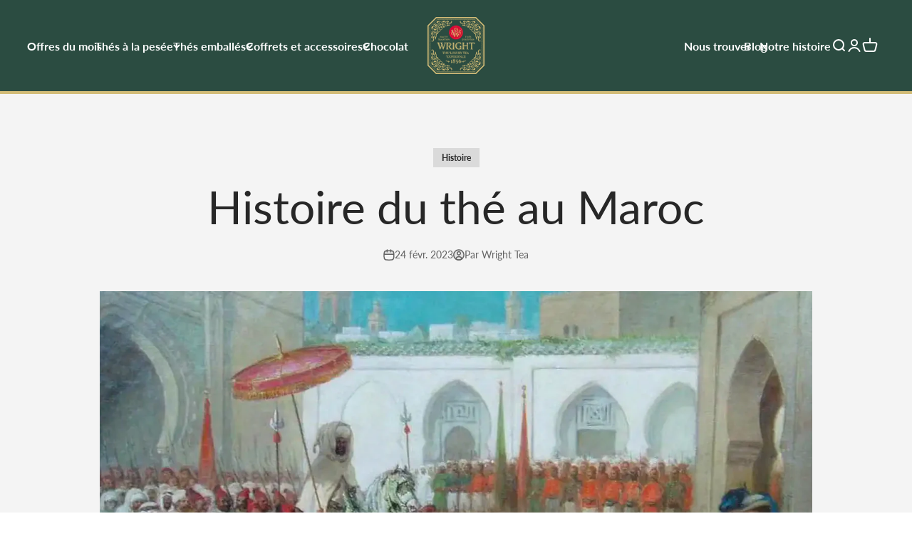

--- FILE ---
content_type: text/html; charset=utf-8
request_url: https://wright1856.com/blogs/infos/histoire-au-maroc
body_size: 22848
content:
<!doctype html>

<html class="no-js" lang="fr" dir="ltr">
  <head>


    <meta charset="utf-8">
    <meta name="viewport" content="width=device-width, initial-scale=1.0, height=device-height, minimum-scale=1.0, maximum-scale=1.0">
    <meta name="theme-color" content="#2b4c41">

    <title>Histoire du thé au Maroc</title><meta name="description" content="L’arrivée du thé au Maroc​ Ce n’est qu’au XVIIe siècle que le thé fit son apparition au Maroc. Le thé  fut introduit pour la première fois à la cour de l’empereur Moulay Ismail  (1672-1727) en tant que présent de la reine Anne d’Angleterre (1665-1714).  L’histoire raconte en effet que l’empereur détenait soixante-neuf "><link rel="canonical" href="https://wright1856.com/blogs/infos/histoire-au-maroc"><link rel="shortcut icon" href="//wright1856.com/cdn/shop/files/logo_a84512b7-becd-4cf7-a990-838e92b4d60b.png?v=1614330520&width=96">
      <link rel="apple-touch-icon" href="//wright1856.com/cdn/shop/files/logo_a84512b7-becd-4cf7-a990-838e92b4d60b.png?v=1614330520&width=180"><link rel="preconnect" href="https://cdn.shopify.com">
    <link rel="preconnect" href="https://fonts.shopifycdn.com" crossorigin>
    <link rel="dns-prefetch" href="https://productreviews.shopifycdn.com"><link rel="modulepreload" href="//wright1856.com/cdn/shop/t/6/assets/vendor.min.js?v=68060928108819451641666088298" as="script">
    <link rel="modulepreload" href="//wright1856.com/cdn/shop/t/6/assets/theme.js?v=181619616687095379481702459780" as="script">
    <link rel="modulepreload" href="//wright1856.com/cdn/shop/t/6/assets/sections.js?v=84527798877152181401702459813" as="script"><link rel="preload" href="//wright1856.com/cdn/fonts/besley/besley_n4.63b3ba79124e9efd5f425a6785cb953541abbde0.woff2" as="font" type="font/woff2" crossorigin><link rel="preload" href="//wright1856.com/cdn/fonts/lato/lato_n4.c3b93d431f0091c8be23185e15c9d1fee1e971c5.woff2" as="font" type="font/woff2" crossorigin><meta property="og:type" content="article">
  <meta property="og:title" content="Histoire du thé au Maroc"><meta property="og:image" content="http://wright1856.com/cdn/shop/articles/HISTOIRE_AU_MAROC.png?v=1677773419&width=2048">
  <meta property="og:image:secure_url" content="https://wright1856.com/cdn/shop/articles/HISTOIRE_AU_MAROC.png?v=1677773419&width=2048">
  <meta property="og:image:width" content="4000">
  <meta property="og:image:height" content="2668"><meta property="og:description" content="L’arrivée du thé au Maroc​ Ce n’est qu’au XVIIe siècle que le thé fit son apparition au Maroc. Le thé  fut introduit pour la première fois à la cour de l’empereur Moulay Ismail  (1672-1727) en tant que présent de la reine Anne d’Angleterre (1665-1714).  L’histoire raconte en effet que l’empereur détenait soixante-neuf "><meta property="og:url" content="https://wright1856.com/blogs/infos/histoire-au-maroc">
<meta property="og:site_name" content="Wright Tea 1856"><meta name="twitter:card" content="summary"><meta name="twitter:title" content="Histoire du thé au Maroc">
  <meta name="twitter:description" content="L’arrivée du thé au Maroc​ Ce n’est qu’au XVIIe siècle que le thé fit son apparition au Maroc. Le thé  fut introduit pour la première fois à la cour de l’empereur Moulay Ismail  (1672-1727) en tant que présent de la reine Anne d’Angleterre (1665-1714).  L’histoire raconte en effet que l’empereur détenait soixante-neuf prisonniers de  guerre britanniques et refusait de les libérer. La reine Anne d’Angleterre estima  alors que « deux grandes fontaines à thé en cuivre et un peu de thé de bonne  qualité adouciraient le cœur de l’empereur du Maroc » et elle ne s’y trompa pas.  Tout au long du XVIIIe siècle, les missions diplomatiques anglaises, hollandaises ou scandinaves n’oublièrent pas de joindre régulièrement aux cadeaux d’usage le fameux thé tant apprécié par l’empereur et sa cour.  Parallèlement, le thé fut aussi apporté au Maroc par  des renégats anglais et hollandais faisant partie des  équipages corsaires de la ville de Salé.​ Au"><meta name="twitter:image" content="https://wright1856.com/cdn/shop/articles/HISTOIRE_AU_MAROC.png?crop=center&height=1200&v=1677773419&width=1200">
  <meta name="twitter:image:alt" content="Histoire du thé au Maroc">
  <script type="application/ld+json">
  {
    "@context": "https://schema.org",
    "@type": "BlogPosting",
    "mainEntityOfPage": "/blogs/infos/histoire-au-maroc",
    "articleSection": "Newsletter",
    "keywords": "Histoire",
    "headline": "Histoire du thé au Maroc",
    "description": "L’arrivée du thé au Maroc​ Ce n’est qu’au XVIIe siècle que le thé fit son apparition au Maroc. Le thé  fut introduit pour la première fois...",
    "dateCreated": "2023-02-24T15:21:59",
    "datePublished": "2023-02-24T15:21:58",
    "dateModified": "2023-02-24T15:21:58",
    "image": {
      "@type": "ImageObject",
      "url": "https://wright1856.com/cdn/shop/articles/HISTOIRE_AU_MAROC.png?v=1677773419&width=1024",
      "image": "https://wright1856.com/cdn/shop/articles/HISTOIRE_AU_MAROC.png?v=1677773419&width=1024",
      "name": "Histoire du thé au Maroc",
      "width": "1024",
      "height": "1024"
    },
    "author": {
      "@type": "Person",
      "name": "Wright Tea",
      "givenName": "Wright",
      "familyName": "Tea"
    },
    "publisher": {
      "@type": "Organization",
      "name": "Wright Tea 1856"
    },
    "commentCount": 0,
    "comment": []
  }
  </script>



  <script type="application/ld+json">
  {
    "@context": "https://schema.org",
    "@type": "BreadcrumbList",
  "itemListElement": [{
      "@type": "ListItem",
      "position": 1,
      "name": "Accueil",
      "item": "https://wright1856.com"
    },{
          "@type": "ListItem",
          "position": 2,
          "name": "Newsletter",
          "item": "https://wright1856.com/blogs/infos"
        }, {
          "@type": "ListItem",
          "position": 3,
          "name": "Newsletter",
          "item": "https://wright1856.com/blogs/infos/histoire-au-maroc"
        }]
  }
  </script>

<style>/* Typography (heading) */
  @font-face {
  font-family: Besley;
  font-weight: 400;
  font-style: normal;
  font-display: fallback;
  src: url("//wright1856.com/cdn/fonts/besley/besley_n4.63b3ba79124e9efd5f425a6785cb953541abbde0.woff2") format("woff2"),
       url("//wright1856.com/cdn/fonts/besley/besley_n4.a92dcaabaec414e1c5313cc53a6aa59c07f32993.woff") format("woff");
}

@font-face {
  font-family: Besley;
  font-weight: 400;
  font-style: italic;
  font-display: fallback;
  src: url("//wright1856.com/cdn/fonts/besley/besley_i4.af947f4f8e9e2232646d99172ab5d00ff1bdb3c9.woff2") format("woff2"),
       url("//wright1856.com/cdn/fonts/besley/besley_i4.55e84fae3546fc5440a785b358265207b06377c0.woff") format("woff");
}

/* Typography (body) */
  @font-face {
  font-family: Lato;
  font-weight: 400;
  font-style: normal;
  font-display: fallback;
  src: url("//wright1856.com/cdn/fonts/lato/lato_n4.c3b93d431f0091c8be23185e15c9d1fee1e971c5.woff2") format("woff2"),
       url("//wright1856.com/cdn/fonts/lato/lato_n4.d5c00c781efb195594fd2fd4ad04f7882949e327.woff") format("woff");
}

@font-face {
  font-family: Lato;
  font-weight: 400;
  font-style: italic;
  font-display: fallback;
  src: url("//wright1856.com/cdn/fonts/lato/lato_i4.09c847adc47c2fefc3368f2e241a3712168bc4b6.woff2") format("woff2"),
       url("//wright1856.com/cdn/fonts/lato/lato_i4.3c7d9eb6c1b0a2bf62d892c3ee4582b016d0f30c.woff") format("woff");
}

@font-face {
  font-family: Lato;
  font-weight: 700;
  font-style: normal;
  font-display: fallback;
  src: url("//wright1856.com/cdn/fonts/lato/lato_n7.900f219bc7337bc57a7a2151983f0a4a4d9d5dcf.woff2") format("woff2"),
       url("//wright1856.com/cdn/fonts/lato/lato_n7.a55c60751adcc35be7c4f8a0313f9698598612ee.woff") format("woff");
}

@font-face {
  font-family: Lato;
  font-weight: 700;
  font-style: italic;
  font-display: fallback;
  src: url("//wright1856.com/cdn/fonts/lato/lato_i7.16ba75868b37083a879b8dd9f2be44e067dfbf92.woff2") format("woff2"),
       url("//wright1856.com/cdn/fonts/lato/lato_i7.4c07c2b3b7e64ab516aa2f2081d2bb0366b9dce8.woff") format("woff");
}

:root {
    /**
     * ---------------------------------------------------------------------
     * SPACING VARIABLES
     *
     * We are using a spacing inspired from frameworks like Tailwind CSS.
     * ---------------------------------------------------------------------
     */
    --spacing-0-5: 0.125rem; /* 2px */
    --spacing-1: 0.25rem; /* 4px */
    --spacing-1-5: 0.375rem; /* 6px */
    --spacing-2: 0.5rem; /* 8px */
    --spacing-2-5: 0.625rem; /* 10px */
    --spacing-3: 0.75rem; /* 12px */
    --spacing-3-5: 0.875rem; /* 14px */
    --spacing-4: 1rem; /* 16px */
    --spacing-4-5: 1.125rem; /* 18px */
    --spacing-5: 1.25rem; /* 20px */
    --spacing-5-5: 1.375rem; /* 22px */
    --spacing-6: 1.5rem; /* 24px */
    --spacing-6-5: 1.625rem; /* 26px */
    --spacing-7: 1.75rem; /* 28px */
    --spacing-7-5: 1.875rem; /* 30px */
    --spacing-8: 2rem; /* 32px */
    --spacing-8-5: 2.125rem; /* 34px */
    --spacing-9: 2.25rem; /* 36px */
    --spacing-9-5: 2.375rem; /* 38px */
    --spacing-10: 2.5rem; /* 40px */
    --spacing-11: 2.75rem; /* 44px */
    --spacing-12: 3rem; /* 48px */
    --spacing-14: 3.5rem; /* 56px */
    --spacing-16: 4rem; /* 64px */
    --spacing-18: 4.5rem; /* 72px */
    --spacing-20: 5rem; /* 80px */
    --spacing-24: 6rem; /* 96px */
    --spacing-28: 7rem; /* 112px */
    --spacing-32: 8rem; /* 128px */
    --spacing-36: 9rem; /* 144px */
    --spacing-40: 10rem; /* 160px */
    --spacing-44: 11rem; /* 176px */
    --spacing-48: 12rem; /* 192px */
    --spacing-52: 13rem; /* 208px */
    --spacing-56: 14rem; /* 224px */
    --spacing-60: 15rem; /* 240px */
    --spacing-64: 16rem; /* 256px */
    --spacing-72: 18rem; /* 288px */
    --spacing-80: 20rem; /* 320px */
    --spacing-96: 24rem; /* 384px */

    /* Container */
    --container-max-width: 1600px;
    --container-narrow-max-width: 1350px;
    --container-gutter: var(--spacing-5);
    --section-outer-spacing-block: var(--spacing-12);
    --section-inner-max-spacing-block: var(--spacing-10);
    --section-inner-spacing-inline: var(--container-gutter);
    --section-stack-spacing-block: var(--spacing-8);

    /* Grid gutter */
    --grid-gutter: var(--spacing-5);

    /* Product list settings */
    --product-list-row-gap: var(--spacing-8);
    --product-list-column-gap: var(--grid-gutter);

    /* Form settings */
    --input-gap: var(--spacing-2);
    --input-height: 2.625rem;
    --input-padding-inline: var(--spacing-4);

    /* Other sizes */
    --sticky-area-height: calc(var(--sticky-announcement-bar-enabled, 0) * var(--announcement-bar-height, 0px) + var(--sticky-header-enabled, 0) * var(--header-height, 0px));

    /* RTL support */
    --transform-logical-flip: 1;
    --transform-origin-start: left;
    --transform-origin-end: right;

    /**
     * ---------------------------------------------------------------------
     * TYPOGRAPHY
     * ---------------------------------------------------------------------
     */

    /* Font properties */
    --heading-font-family: Besley, serif;
    --heading-font-weight: 400;
    --heading-font-style: normal;
    --heading-text-transform: normal;
    --heading-letter-spacing: -0.01em;
    --text-font-family: Lato, sans-serif;
    --text-font-weight: 400;
    --text-font-style: normal;
    --text-letter-spacing: 0.0em;

    /* Font sizes */
    --text-h0: 3rem;
    --text-h1: 2.5rem;
    --text-h2: 2rem;
    --text-h3: 1.5rem;
    --text-h4: 1.375rem;
    --text-h5: 1.125rem;
    --text-h6: 1rem;
    --text-xs: 0.6875rem;
    --text-sm: 0.75rem;
    --text-base: 0.875rem;
    --text-lg: 1.125rem;

    /**
     * ---------------------------------------------------------------------
     * COLORS
     * ---------------------------------------------------------------------
     */

    /* Color settings */--accent: 39 39 39;
    --text-primary: 39 39 39;
    --background-primary: 255 255 255;
    --dialog-background: 255 255 255;
    --border-color: var(--text-color, var(--text-primary)) / 0.12;

    /* Button colors */
    --button-background-primary: 39 39 39;
    --button-text-primary: 255 255 255;
    --button-background-secondary: 43 76 65;
    --button-text-secondary: 255 255 255;

    /* Status colors */
    --success-background: 238 241 235;
    --success-text: 112 138 92;
    --warning-background: 252 240 227;
    --warning-text: 227 126 22;
    --error-background: 245 229 229;
    --error-text: 170 40 38;

    /* Product colors */
    --on-sale-text: 227 79 79;
    --on-sale-badge-background: 227 79 79;
    --on-sale-badge-text: 255 255 255;
    --sold-out-badge-background: 190 189 185;
    --sold-out-badge-text: 0 0 0;
    --primary-badge-background: 43 76 65;
    --primary-badge-text: 255 255 255;
    --star-color: 255 183 74;
    --product-card-background: 255 255 255;
    --product-card-text: 39 39 39;

    /* Header colors */
    --header-background: 43 76 65;
    --header-text: 255 255 255;

    /* Footer colors */
    --footer-background: 43 76 65;
    --footer-text: 255 255 255;

    /* Rounded variables (used for border radius) */
    --rounded-xs: 0.0rem;
    --rounded-sm: 0.0rem;
    --rounded: 0.0rem;
    --rounded-lg: 0.0rem;
    --rounded-full: 9999px;

    --rounded-button: 0.0rem;
    --rounded-input: 0.0rem;

    /* Box shadow */
    --shadow-sm: 0 2px 8px rgb(var(--text-primary) / 0.0);
    --shadow: 0 5px 15px rgb(var(--text-primary) / 0.0);
    --shadow-md: 0 5px 30px rgb(var(--text-primary) / 0.0);
    --shadow-block: 0px 0px 50px rgb(var(--text-primary) / 0.0);

    /**
     * ---------------------------------------------------------------------
     * OTHER
     * ---------------------------------------------------------------------
     */

    --cursor-close-svg-url: url(//wright1856.com/cdn/shop/t/6/assets/cursor-close.svg?v=147174565022153725511666088340);
    --cursor-zoom-in-svg-url: url(//wright1856.com/cdn/shop/t/6/assets/cursor-zoom-in.svg?v=154953035094101115921666088340);
    --cursor-zoom-out-svg-url: url(//wright1856.com/cdn/shop/t/6/assets/cursor-zoom-out.svg?v=16155520337305705181666088340);
    --checkmark-svg-url: url(//wright1856.com/cdn/shop/t/6/assets/checkmark.svg?v=77552481021870063511666088340);
  }

  [dir="rtl"]:root {
    /* RTL support */
    --transform-logical-flip: -1;
    --transform-origin-start: right;
    --transform-origin-end: left;
  }

  @media screen and (min-width: 700px) {
    :root {
      /* Typography (font size) */
      --text-h0: 4rem;
      --text-h1: 3rem;
      --text-h2: 2.5rem;
      --text-h3: 2rem;
      --text-h4: 1.625rem;
      --text-h5: 1.25rem;
      --text-h6: 1.125rem;

      --text-xs: 0.75rem;
      --text-sm: 0.875rem;
      --text-base: 1.0rem;
      --text-lg: 1.25rem;

      /* Spacing */
      --container-gutter: 2rem;
      --section-outer-spacing-block: var(--spacing-16);
      --section-inner-max-spacing-block: var(--spacing-12);
      --section-inner-spacing-inline: var(--spacing-14);
      --section-stack-spacing-block: var(--spacing-12);

      /* Grid gutter */
      --grid-gutter: var(--spacing-6);

      /* Product list settings */
      --product-list-row-gap: var(--spacing-12);

      /* Form settings */
      --input-gap: 1rem;
      --input-height: 3.125rem;
      --input-padding-inline: var(--spacing-5);
    }
  }

  @media screen and (min-width: 1000px) {
    :root {
      /* Spacing settings */
      --container-gutter: var(--spacing-12);
      --section-outer-spacing-block: var(--spacing-18);
      --section-inner-max-spacing-block: var(--spacing-16);
      --section-inner-spacing-inline: var(--spacing-18);
      --section-stack-spacing-block: var(--spacing-12);
    }
  }

  @media screen and (min-width: 1150px) {
    :root {
      /* Spacing settings */
      --container-gutter: var(--spacing-12);
      --section-outer-spacing-block: var(--spacing-20);
      --section-inner-max-spacing-block: var(--spacing-16);
      --section-inner-spacing-inline: var(--spacing-18);
      --section-stack-spacing-block: var(--spacing-12);
    }
  }

  @media screen and (min-width: 1400px) {
    :root {
      /* Typography (font size) */
      --text-h0: 5rem;
      --text-h1: 3.75rem;
      --text-h2: 3rem;
      --text-h3: 2.25rem;
      --text-h4: 2rem;
      --text-h5: 1.5rem;
      --text-h6: 1.25rem;

      --section-outer-spacing-block: var(--spacing-24);
      --section-inner-max-spacing-block: var(--spacing-18);
      --section-inner-spacing-inline: var(--spacing-20);
    }
  }

  @media screen and (min-width: 1600px) {
    :root {
      --section-outer-spacing-block: var(--spacing-24);
      --section-inner-max-spacing-block: var(--spacing-20);
      --section-inner-spacing-inline: var(--spacing-24);
    }
  }

  /**
   * ---------------------------------------------------------------------
   * LIQUID DEPENDANT CSS
   *
   * Our main CSS is Liquid free, but some very specific features depend on
   * theme settings, so we have them here
   * ---------------------------------------------------------------------
   */@media screen and (pointer: fine) {
        /* The !important are for the Shopify Payment button to ensure we override the default from Shopify styles */
        .button:not([disabled]):not(.button--outline):hover, .btn:not([disabled]):hover, .shopify-payment-button__button--unbranded:not([disabled]):hover {
          background-color: transparent !important;
          color: rgb(var(--button-outline-color) / var(--button-background-opacity, 1)) !important;
          box-shadow: inset 0 0 0 2px currentColor !important;
        }

        .button--outline:not([disabled]):hover {
          background: rgb(var(--button-background));
          color: rgb(var(--button-text-color));
          box-shadow: inset 0 0 0 2px rgb(var(--button-background));
        }
      }</style><script>
  document.documentElement.classList.replace('no-js', 'js');

  // This allows to expose several variables to the global scope, to be used in scripts
  window.themeVariables = {
    settings: {
      showPageTransition: false,
      headingApparition: "none",
      pageType: "article",
      moneyFormat: "{{amount}} dh",
      moneyWithCurrencyFormat: "{{amount}} dh",
      currencyCodeEnabled: false,
      cartType: "drawer",
      showDiscount: true,
      discountMode: "percentage"
    },

    strings: {
      accessibilityClose: "Fermer",
      accessibilityNext: "Suivant",
      accessibilityPrevious: "Précédent",
      addToCartButton: "Ajouter au panier",
      soldOutButton: "En rupture",
      preOrderButton: "Pré-commander",
      unavailableButton: "Indisponible",
      closeGallery: "Fermer la galerie",
      zoomGallery: "Zoomer sur l\u0026#39;image",
      errorGallery: "L\u0026#39;image ne peut pas etre chargée",
      soldOutBadge: "En rupture",
      discountBadge: "Economisez @@",
      sku: "SKU:",
      searchNoResults: "Aucun résultat ne correspond à votre recherche.",
      addOrderNote: "Ajouter une note",
      editOrderNote: "Modifier la note",
      shippingEstimatorNoResults: "Nous ne livrons pas à votre adresse.",
      shippingEstimatorOneResult: "Il y a un résultat pour votre adresse :",
      shippingEstimatorMultipleResults: "Il y a plusieurs résultats pour votre adresse :",
      shippingEstimatorError: "Impossible d\u0026#39;estimer les frais de livraison :"
    },

    breakpoints: {
      'sm': 'screen and (min-width: 700px)',
      'md': 'screen and (min-width: 1000px)',
      'lg': 'screen and (min-width: 1150px)',
      'xl': 'screen and (min-width: 1400px)',

      'sm-max': 'screen and (max-width: 699px)',
      'md-max': 'screen and (max-width: 999px)',
      'lg-max': 'screen and (max-width: 1149px)',
      'xl-max': 'screen and (max-width: 1399px)'
    }
  };// For detecting native share
  document.documentElement.classList.add(`native-share--${navigator.share ? 'enabled' : 'disabled'}`);</script><script type="module" src="//wright1856.com/cdn/shop/t/6/assets/vendor.min.js?v=68060928108819451641666088298"></script>
    <script type="module" src="//wright1856.com/cdn/shop/t/6/assets/theme.js?v=181619616687095379481702459780"></script>
    <script type="module" src="//wright1856.com/cdn/shop/t/6/assets/sections.js?v=84527798877152181401702459813"></script>

    <script>window.performance && window.performance.mark && window.performance.mark('shopify.content_for_header.start');</script><meta id="shopify-digital-wallet" name="shopify-digital-wallet" content="/27323596898/digital_wallets/dialog">
<link rel="alternate" type="application/atom+xml" title="Feed" href="/blogs/infos.atom" />
<link rel="alternate" hreflang="x-default" href="https://wright1856.com/blogs/infos/histoire-au-maroc">
<link rel="alternate" hreflang="fr" href="https://wright1856.com/blogs/infos/histoire-au-maroc">
<link rel="alternate" hreflang="ar" href="https://wright1856.com/ar/blogs/infos/histoire-au-maroc">
<script async="async" src="/checkouts/internal/preloads.js?locale=fr-MA"></script>
<script id="shopify-features" type="application/json">{"accessToken":"cfeee343a6dd3f4e67f09a492370a7af","betas":["rich-media-storefront-analytics"],"domain":"wright1856.com","predictiveSearch":true,"shopId":27323596898,"locale":"fr"}</script>
<script>var Shopify = Shopify || {};
Shopify.shop = "wright-1856.myshopify.com";
Shopify.locale = "fr";
Shopify.currency = {"active":"MAD","rate":"1.0"};
Shopify.country = "MA";
Shopify.theme = {"name":"Impact","id":123820540002,"schema_name":"Impact","schema_version":"2.0.1","theme_store_id":1190,"role":"main"};
Shopify.theme.handle = "null";
Shopify.theme.style = {"id":null,"handle":null};
Shopify.cdnHost = "wright1856.com/cdn";
Shopify.routes = Shopify.routes || {};
Shopify.routes.root = "/";</script>
<script type="module">!function(o){(o.Shopify=o.Shopify||{}).modules=!0}(window);</script>
<script>!function(o){function n(){var o=[];function n(){o.push(Array.prototype.slice.apply(arguments))}return n.q=o,n}var t=o.Shopify=o.Shopify||{};t.loadFeatures=n(),t.autoloadFeatures=n()}(window);</script>
<script id="shop-js-analytics" type="application/json">{"pageType":"article"}</script>
<script defer="defer" async type="module" src="//wright1856.com/cdn/shopifycloud/shop-js/modules/v2/client.init-shop-cart-sync_XvpUV7qp.fr.esm.js"></script>
<script defer="defer" async type="module" src="//wright1856.com/cdn/shopifycloud/shop-js/modules/v2/chunk.common_C2xzKNNs.esm.js"></script>
<script type="module">
  await import("//wright1856.com/cdn/shopifycloud/shop-js/modules/v2/client.init-shop-cart-sync_XvpUV7qp.fr.esm.js");
await import("//wright1856.com/cdn/shopifycloud/shop-js/modules/v2/chunk.common_C2xzKNNs.esm.js");

  window.Shopify.SignInWithShop?.initShopCartSync?.({"fedCMEnabled":true,"windoidEnabled":true});

</script>
<script>(function() {
  var isLoaded = false;
  function asyncLoad() {
    if (isLoaded) return;
    isLoaded = true;
    var urls = ["https:\/\/cdn.popt.in\/pixel.js?id=19ddce5ff1107\u0026shop=wright-1856.myshopify.com"];
    for (var i = 0; i < urls.length; i++) {
      var s = document.createElement('script');
      s.type = 'text/javascript';
      s.async = true;
      s.src = urls[i];
      var x = document.getElementsByTagName('script')[0];
      x.parentNode.insertBefore(s, x);
    }
  };
  if(window.attachEvent) {
    window.attachEvent('onload', asyncLoad);
  } else {
    window.addEventListener('load', asyncLoad, false);
  }
})();</script>
<script id="__st">var __st={"a":27323596898,"offset":3600,"reqid":"b9621545-fa33-44c5-afd5-1f52b0c145fe-1768768026","pageurl":"wright1856.com\/blogs\/infos\/histoire-au-maroc","s":"articles-558099693666","u":"266f15ca7896","p":"article","rtyp":"article","rid":558099693666};</script>
<script>window.ShopifyPaypalV4VisibilityTracking = true;</script>
<script id="captcha-bootstrap">!function(){'use strict';const t='contact',e='account',n='new_comment',o=[[t,t],['blogs',n],['comments',n],[t,'customer']],c=[[e,'customer_login'],[e,'guest_login'],[e,'recover_customer_password'],[e,'create_customer']],r=t=>t.map((([t,e])=>`form[action*='/${t}']:not([data-nocaptcha='true']) input[name='form_type'][value='${e}']`)).join(','),a=t=>()=>t?[...document.querySelectorAll(t)].map((t=>t.form)):[];function s(){const t=[...o],e=r(t);return a(e)}const i='password',u='form_key',d=['recaptcha-v3-token','g-recaptcha-response','h-captcha-response',i],f=()=>{try{return window.sessionStorage}catch{return}},m='__shopify_v',_=t=>t.elements[u];function p(t,e,n=!1){try{const o=window.sessionStorage,c=JSON.parse(o.getItem(e)),{data:r}=function(t){const{data:e,action:n}=t;return t[m]||n?{data:e,action:n}:{data:t,action:n}}(c);for(const[e,n]of Object.entries(r))t.elements[e]&&(t.elements[e].value=n);n&&o.removeItem(e)}catch(o){console.error('form repopulation failed',{error:o})}}const l='form_type',E='cptcha';function T(t){t.dataset[E]=!0}const w=window,h=w.document,L='Shopify',v='ce_forms',y='captcha';let A=!1;((t,e)=>{const n=(g='f06e6c50-85a8-45c8-87d0-21a2b65856fe',I='https://cdn.shopify.com/shopifycloud/storefront-forms-hcaptcha/ce_storefront_forms_captcha_hcaptcha.v1.5.2.iife.js',D={infoText:'Protégé par hCaptcha',privacyText:'Confidentialité',termsText:'Conditions'},(t,e,n)=>{const o=w[L][v],c=o.bindForm;if(c)return c(t,g,e,D).then(n);var r;o.q.push([[t,g,e,D],n]),r=I,A||(h.body.append(Object.assign(h.createElement('script'),{id:'captcha-provider',async:!0,src:r})),A=!0)});var g,I,D;w[L]=w[L]||{},w[L][v]=w[L][v]||{},w[L][v].q=[],w[L][y]=w[L][y]||{},w[L][y].protect=function(t,e){n(t,void 0,e),T(t)},Object.freeze(w[L][y]),function(t,e,n,w,h,L){const[v,y,A,g]=function(t,e,n){const i=e?o:[],u=t?c:[],d=[...i,...u],f=r(d),m=r(i),_=r(d.filter((([t,e])=>n.includes(e))));return[a(f),a(m),a(_),s()]}(w,h,L),I=t=>{const e=t.target;return e instanceof HTMLFormElement?e:e&&e.form},D=t=>v().includes(t);t.addEventListener('submit',(t=>{const e=I(t);if(!e)return;const n=D(e)&&!e.dataset.hcaptchaBound&&!e.dataset.recaptchaBound,o=_(e),c=g().includes(e)&&(!o||!o.value);(n||c)&&t.preventDefault(),c&&!n&&(function(t){try{if(!f())return;!function(t){const e=f();if(!e)return;const n=_(t);if(!n)return;const o=n.value;o&&e.removeItem(o)}(t);const e=Array.from(Array(32),(()=>Math.random().toString(36)[2])).join('');!function(t,e){_(t)||t.append(Object.assign(document.createElement('input'),{type:'hidden',name:u})),t.elements[u].value=e}(t,e),function(t,e){const n=f();if(!n)return;const o=[...t.querySelectorAll(`input[type='${i}']`)].map((({name:t})=>t)),c=[...d,...o],r={};for(const[a,s]of new FormData(t).entries())c.includes(a)||(r[a]=s);n.setItem(e,JSON.stringify({[m]:1,action:t.action,data:r}))}(t,e)}catch(e){console.error('failed to persist form',e)}}(e),e.submit())}));const S=(t,e)=>{t&&!t.dataset[E]&&(n(t,e.some((e=>e===t))),T(t))};for(const o of['focusin','change'])t.addEventListener(o,(t=>{const e=I(t);D(e)&&S(e,y())}));const B=e.get('form_key'),M=e.get(l),P=B&&M;t.addEventListener('DOMContentLoaded',(()=>{const t=y();if(P)for(const e of t)e.elements[l].value===M&&p(e,B);[...new Set([...A(),...v().filter((t=>'true'===t.dataset.shopifyCaptcha))])].forEach((e=>S(e,t)))}))}(h,new URLSearchParams(w.location.search),n,t,e,['guest_login'])})(!0,!0)}();</script>
<script integrity="sha256-4kQ18oKyAcykRKYeNunJcIwy7WH5gtpwJnB7kiuLZ1E=" data-source-attribution="shopify.loadfeatures" defer="defer" src="//wright1856.com/cdn/shopifycloud/storefront/assets/storefront/load_feature-a0a9edcb.js" crossorigin="anonymous"></script>
<script data-source-attribution="shopify.dynamic_checkout.dynamic.init">var Shopify=Shopify||{};Shopify.PaymentButton=Shopify.PaymentButton||{isStorefrontPortableWallets:!0,init:function(){window.Shopify.PaymentButton.init=function(){};var t=document.createElement("script");t.src="https://wright1856.com/cdn/shopifycloud/portable-wallets/latest/portable-wallets.fr.js",t.type="module",document.head.appendChild(t)}};
</script>
<script data-source-attribution="shopify.dynamic_checkout.buyer_consent">
  function portableWalletsHideBuyerConsent(e){var t=document.getElementById("shopify-buyer-consent"),n=document.getElementById("shopify-subscription-policy-button");t&&n&&(t.classList.add("hidden"),t.setAttribute("aria-hidden","true"),n.removeEventListener("click",e))}function portableWalletsShowBuyerConsent(e){var t=document.getElementById("shopify-buyer-consent"),n=document.getElementById("shopify-subscription-policy-button");t&&n&&(t.classList.remove("hidden"),t.removeAttribute("aria-hidden"),n.addEventListener("click",e))}window.Shopify?.PaymentButton&&(window.Shopify.PaymentButton.hideBuyerConsent=portableWalletsHideBuyerConsent,window.Shopify.PaymentButton.showBuyerConsent=portableWalletsShowBuyerConsent);
</script>
<script data-source-attribution="shopify.dynamic_checkout.cart.bootstrap">document.addEventListener("DOMContentLoaded",(function(){function t(){return document.querySelector("shopify-accelerated-checkout-cart, shopify-accelerated-checkout")}if(t())Shopify.PaymentButton.init();else{new MutationObserver((function(e,n){t()&&(Shopify.PaymentButton.init(),n.disconnect())})).observe(document.body,{childList:!0,subtree:!0})}}));
</script>

<script>window.performance && window.performance.mark && window.performance.mark('shopify.content_for_header.end');</script>
<link href="//wright1856.com/cdn/shop/t/6/assets/theme.css?v=43789575703626199601680085279" rel="stylesheet" type="text/css" media="all" /><link href="https://monorail-edge.shopifysvc.com" rel="dns-prefetch">
<script>(function(){if ("sendBeacon" in navigator && "performance" in window) {try {var session_token_from_headers = performance.getEntriesByType('navigation')[0].serverTiming.find(x => x.name == '_s').description;} catch {var session_token_from_headers = undefined;}var session_cookie_matches = document.cookie.match(/_shopify_s=([^;]*)/);var session_token_from_cookie = session_cookie_matches && session_cookie_matches.length === 2 ? session_cookie_matches[1] : "";var session_token = session_token_from_headers || session_token_from_cookie || "";function handle_abandonment_event(e) {var entries = performance.getEntries().filter(function(entry) {return /monorail-edge.shopifysvc.com/.test(entry.name);});if (!window.abandonment_tracked && entries.length === 0) {window.abandonment_tracked = true;var currentMs = Date.now();var navigation_start = performance.timing.navigationStart;var payload = {shop_id: 27323596898,url: window.location.href,navigation_start,duration: currentMs - navigation_start,session_token,page_type: "article"};window.navigator.sendBeacon("https://monorail-edge.shopifysvc.com/v1/produce", JSON.stringify({schema_id: "online_store_buyer_site_abandonment/1.1",payload: payload,metadata: {event_created_at_ms: currentMs,event_sent_at_ms: currentMs}}));}}window.addEventListener('pagehide', handle_abandonment_event);}}());</script>
<script id="web-pixels-manager-setup">(function e(e,d,r,n,o){if(void 0===o&&(o={}),!Boolean(null===(a=null===(i=window.Shopify)||void 0===i?void 0:i.analytics)||void 0===a?void 0:a.replayQueue)){var i,a;window.Shopify=window.Shopify||{};var t=window.Shopify;t.analytics=t.analytics||{};var s=t.analytics;s.replayQueue=[],s.publish=function(e,d,r){return s.replayQueue.push([e,d,r]),!0};try{self.performance.mark("wpm:start")}catch(e){}var l=function(){var e={modern:/Edge?\/(1{2}[4-9]|1[2-9]\d|[2-9]\d{2}|\d{4,})\.\d+(\.\d+|)|Firefox\/(1{2}[4-9]|1[2-9]\d|[2-9]\d{2}|\d{4,})\.\d+(\.\d+|)|Chrom(ium|e)\/(9{2}|\d{3,})\.\d+(\.\d+|)|(Maci|X1{2}).+ Version\/(15\.\d+|(1[6-9]|[2-9]\d|\d{3,})\.\d+)([,.]\d+|)( \(\w+\)|)( Mobile\/\w+|) Safari\/|Chrome.+OPR\/(9{2}|\d{3,})\.\d+\.\d+|(CPU[ +]OS|iPhone[ +]OS|CPU[ +]iPhone|CPU IPhone OS|CPU iPad OS)[ +]+(15[._]\d+|(1[6-9]|[2-9]\d|\d{3,})[._]\d+)([._]\d+|)|Android:?[ /-](13[3-9]|1[4-9]\d|[2-9]\d{2}|\d{4,})(\.\d+|)(\.\d+|)|Android.+Firefox\/(13[5-9]|1[4-9]\d|[2-9]\d{2}|\d{4,})\.\d+(\.\d+|)|Android.+Chrom(ium|e)\/(13[3-9]|1[4-9]\d|[2-9]\d{2}|\d{4,})\.\d+(\.\d+|)|SamsungBrowser\/([2-9]\d|\d{3,})\.\d+/,legacy:/Edge?\/(1[6-9]|[2-9]\d|\d{3,})\.\d+(\.\d+|)|Firefox\/(5[4-9]|[6-9]\d|\d{3,})\.\d+(\.\d+|)|Chrom(ium|e)\/(5[1-9]|[6-9]\d|\d{3,})\.\d+(\.\d+|)([\d.]+$|.*Safari\/(?![\d.]+ Edge\/[\d.]+$))|(Maci|X1{2}).+ Version\/(10\.\d+|(1[1-9]|[2-9]\d|\d{3,})\.\d+)([,.]\d+|)( \(\w+\)|)( Mobile\/\w+|) Safari\/|Chrome.+OPR\/(3[89]|[4-9]\d|\d{3,})\.\d+\.\d+|(CPU[ +]OS|iPhone[ +]OS|CPU[ +]iPhone|CPU IPhone OS|CPU iPad OS)[ +]+(10[._]\d+|(1[1-9]|[2-9]\d|\d{3,})[._]\d+)([._]\d+|)|Android:?[ /-](13[3-9]|1[4-9]\d|[2-9]\d{2}|\d{4,})(\.\d+|)(\.\d+|)|Mobile Safari.+OPR\/([89]\d|\d{3,})\.\d+\.\d+|Android.+Firefox\/(13[5-9]|1[4-9]\d|[2-9]\d{2}|\d{4,})\.\d+(\.\d+|)|Android.+Chrom(ium|e)\/(13[3-9]|1[4-9]\d|[2-9]\d{2}|\d{4,})\.\d+(\.\d+|)|Android.+(UC? ?Browser|UCWEB|U3)[ /]?(15\.([5-9]|\d{2,})|(1[6-9]|[2-9]\d|\d{3,})\.\d+)\.\d+|SamsungBrowser\/(5\.\d+|([6-9]|\d{2,})\.\d+)|Android.+MQ{2}Browser\/(14(\.(9|\d{2,})|)|(1[5-9]|[2-9]\d|\d{3,})(\.\d+|))(\.\d+|)|K[Aa][Ii]OS\/(3\.\d+|([4-9]|\d{2,})\.\d+)(\.\d+|)/},d=e.modern,r=e.legacy,n=navigator.userAgent;return n.match(d)?"modern":n.match(r)?"legacy":"unknown"}(),u="modern"===l?"modern":"legacy",c=(null!=n?n:{modern:"",legacy:""})[u],f=function(e){return[e.baseUrl,"/wpm","/b",e.hashVersion,"modern"===e.buildTarget?"m":"l",".js"].join("")}({baseUrl:d,hashVersion:r,buildTarget:u}),m=function(e){var d=e.version,r=e.bundleTarget,n=e.surface,o=e.pageUrl,i=e.monorailEndpoint;return{emit:function(e){var a=e.status,t=e.errorMsg,s=(new Date).getTime(),l=JSON.stringify({metadata:{event_sent_at_ms:s},events:[{schema_id:"web_pixels_manager_load/3.1",payload:{version:d,bundle_target:r,page_url:o,status:a,surface:n,error_msg:t},metadata:{event_created_at_ms:s}}]});if(!i)return console&&console.warn&&console.warn("[Web Pixels Manager] No Monorail endpoint provided, skipping logging."),!1;try{return self.navigator.sendBeacon.bind(self.navigator)(i,l)}catch(e){}var u=new XMLHttpRequest;try{return u.open("POST",i,!0),u.setRequestHeader("Content-Type","text/plain"),u.send(l),!0}catch(e){return console&&console.warn&&console.warn("[Web Pixels Manager] Got an unhandled error while logging to Monorail."),!1}}}}({version:r,bundleTarget:l,surface:e.surface,pageUrl:self.location.href,monorailEndpoint:e.monorailEndpoint});try{o.browserTarget=l,function(e){var d=e.src,r=e.async,n=void 0===r||r,o=e.onload,i=e.onerror,a=e.sri,t=e.scriptDataAttributes,s=void 0===t?{}:t,l=document.createElement("script"),u=document.querySelector("head"),c=document.querySelector("body");if(l.async=n,l.src=d,a&&(l.integrity=a,l.crossOrigin="anonymous"),s)for(var f in s)if(Object.prototype.hasOwnProperty.call(s,f))try{l.dataset[f]=s[f]}catch(e){}if(o&&l.addEventListener("load",o),i&&l.addEventListener("error",i),u)u.appendChild(l);else{if(!c)throw new Error("Did not find a head or body element to append the script");c.appendChild(l)}}({src:f,async:!0,onload:function(){if(!function(){var e,d;return Boolean(null===(d=null===(e=window.Shopify)||void 0===e?void 0:e.analytics)||void 0===d?void 0:d.initialized)}()){var d=window.webPixelsManager.init(e)||void 0;if(d){var r=window.Shopify.analytics;r.replayQueue.forEach((function(e){var r=e[0],n=e[1],o=e[2];d.publishCustomEvent(r,n,o)})),r.replayQueue=[],r.publish=d.publishCustomEvent,r.visitor=d.visitor,r.initialized=!0}}},onerror:function(){return m.emit({status:"failed",errorMsg:"".concat(f," has failed to load")})},sri:function(e){var d=/^sha384-[A-Za-z0-9+/=]+$/;return"string"==typeof e&&d.test(e)}(c)?c:"",scriptDataAttributes:o}),m.emit({status:"loading"})}catch(e){m.emit({status:"failed",errorMsg:(null==e?void 0:e.message)||"Unknown error"})}}})({shopId: 27323596898,storefrontBaseUrl: "https://wright1856.com",extensionsBaseUrl: "https://extensions.shopifycdn.com/cdn/shopifycloud/web-pixels-manager",monorailEndpoint: "https://monorail-edge.shopifysvc.com/unstable/produce_batch",surface: "storefront-renderer",enabledBetaFlags: ["2dca8a86"],webPixelsConfigList: [{"id":"shopify-app-pixel","configuration":"{}","eventPayloadVersion":"v1","runtimeContext":"STRICT","scriptVersion":"0450","apiClientId":"shopify-pixel","type":"APP","privacyPurposes":["ANALYTICS","MARKETING"]},{"id":"shopify-custom-pixel","eventPayloadVersion":"v1","runtimeContext":"LAX","scriptVersion":"0450","apiClientId":"shopify-pixel","type":"CUSTOM","privacyPurposes":["ANALYTICS","MARKETING"]}],isMerchantRequest: false,initData: {"shop":{"name":"Wright Tea 1856","paymentSettings":{"currencyCode":"MAD"},"myshopifyDomain":"wright-1856.myshopify.com","countryCode":"MA","storefrontUrl":"https:\/\/wright1856.com"},"customer":null,"cart":null,"checkout":null,"productVariants":[],"purchasingCompany":null},},"https://wright1856.com/cdn","fcfee988w5aeb613cpc8e4bc33m6693e112",{"modern":"","legacy":""},{"shopId":"27323596898","storefrontBaseUrl":"https:\/\/wright1856.com","extensionBaseUrl":"https:\/\/extensions.shopifycdn.com\/cdn\/shopifycloud\/web-pixels-manager","surface":"storefront-renderer","enabledBetaFlags":"[\"2dca8a86\"]","isMerchantRequest":"false","hashVersion":"fcfee988w5aeb613cpc8e4bc33m6693e112","publish":"custom","events":"[[\"page_viewed\",{}]]"});</script><script>
  window.ShopifyAnalytics = window.ShopifyAnalytics || {};
  window.ShopifyAnalytics.meta = window.ShopifyAnalytics.meta || {};
  window.ShopifyAnalytics.meta.currency = 'MAD';
  var meta = {"page":{"pageType":"article","resourceType":"article","resourceId":558099693666,"requestId":"b9621545-fa33-44c5-afd5-1f52b0c145fe-1768768026"}};
  for (var attr in meta) {
    window.ShopifyAnalytics.meta[attr] = meta[attr];
  }
</script>
<script class="analytics">
  (function () {
    var customDocumentWrite = function(content) {
      var jquery = null;

      if (window.jQuery) {
        jquery = window.jQuery;
      } else if (window.Checkout && window.Checkout.$) {
        jquery = window.Checkout.$;
      }

      if (jquery) {
        jquery('body').append(content);
      }
    };

    var hasLoggedConversion = function(token) {
      if (token) {
        return document.cookie.indexOf('loggedConversion=' + token) !== -1;
      }
      return false;
    }

    var setCookieIfConversion = function(token) {
      if (token) {
        var twoMonthsFromNow = new Date(Date.now());
        twoMonthsFromNow.setMonth(twoMonthsFromNow.getMonth() + 2);

        document.cookie = 'loggedConversion=' + token + '; expires=' + twoMonthsFromNow;
      }
    }

    var trekkie = window.ShopifyAnalytics.lib = window.trekkie = window.trekkie || [];
    if (trekkie.integrations) {
      return;
    }
    trekkie.methods = [
      'identify',
      'page',
      'ready',
      'track',
      'trackForm',
      'trackLink'
    ];
    trekkie.factory = function(method) {
      return function() {
        var args = Array.prototype.slice.call(arguments);
        args.unshift(method);
        trekkie.push(args);
        return trekkie;
      };
    };
    for (var i = 0; i < trekkie.methods.length; i++) {
      var key = trekkie.methods[i];
      trekkie[key] = trekkie.factory(key);
    }
    trekkie.load = function(config) {
      trekkie.config = config || {};
      trekkie.config.initialDocumentCookie = document.cookie;
      var first = document.getElementsByTagName('script')[0];
      var script = document.createElement('script');
      script.type = 'text/javascript';
      script.onerror = function(e) {
        var scriptFallback = document.createElement('script');
        scriptFallback.type = 'text/javascript';
        scriptFallback.onerror = function(error) {
                var Monorail = {
      produce: function produce(monorailDomain, schemaId, payload) {
        var currentMs = new Date().getTime();
        var event = {
          schema_id: schemaId,
          payload: payload,
          metadata: {
            event_created_at_ms: currentMs,
            event_sent_at_ms: currentMs
          }
        };
        return Monorail.sendRequest("https://" + monorailDomain + "/v1/produce", JSON.stringify(event));
      },
      sendRequest: function sendRequest(endpointUrl, payload) {
        // Try the sendBeacon API
        if (window && window.navigator && typeof window.navigator.sendBeacon === 'function' && typeof window.Blob === 'function' && !Monorail.isIos12()) {
          var blobData = new window.Blob([payload], {
            type: 'text/plain'
          });

          if (window.navigator.sendBeacon(endpointUrl, blobData)) {
            return true;
          } // sendBeacon was not successful

        } // XHR beacon

        var xhr = new XMLHttpRequest();

        try {
          xhr.open('POST', endpointUrl);
          xhr.setRequestHeader('Content-Type', 'text/plain');
          xhr.send(payload);
        } catch (e) {
          console.log(e);
        }

        return false;
      },
      isIos12: function isIos12() {
        return window.navigator.userAgent.lastIndexOf('iPhone; CPU iPhone OS 12_') !== -1 || window.navigator.userAgent.lastIndexOf('iPad; CPU OS 12_') !== -1;
      }
    };
    Monorail.produce('monorail-edge.shopifysvc.com',
      'trekkie_storefront_load_errors/1.1',
      {shop_id: 27323596898,
      theme_id: 123820540002,
      app_name: "storefront",
      context_url: window.location.href,
      source_url: "//wright1856.com/cdn/s/trekkie.storefront.cd680fe47e6c39ca5d5df5f0a32d569bc48c0f27.min.js"});

        };
        scriptFallback.async = true;
        scriptFallback.src = '//wright1856.com/cdn/s/trekkie.storefront.cd680fe47e6c39ca5d5df5f0a32d569bc48c0f27.min.js';
        first.parentNode.insertBefore(scriptFallback, first);
      };
      script.async = true;
      script.src = '//wright1856.com/cdn/s/trekkie.storefront.cd680fe47e6c39ca5d5df5f0a32d569bc48c0f27.min.js';
      first.parentNode.insertBefore(script, first);
    };
    trekkie.load(
      {"Trekkie":{"appName":"storefront","development":false,"defaultAttributes":{"shopId":27323596898,"isMerchantRequest":null,"themeId":123820540002,"themeCityHash":"3735756102841622208","contentLanguage":"fr","currency":"MAD","eventMetadataId":"aea773cf-a967-4dcb-b206-40b1985854c7"},"isServerSideCookieWritingEnabled":true,"monorailRegion":"shop_domain","enabledBetaFlags":["65f19447"]},"Session Attribution":{},"S2S":{"facebookCapiEnabled":false,"source":"trekkie-storefront-renderer","apiClientId":580111}}
    );

    var loaded = false;
    trekkie.ready(function() {
      if (loaded) return;
      loaded = true;

      window.ShopifyAnalytics.lib = window.trekkie;

      var originalDocumentWrite = document.write;
      document.write = customDocumentWrite;
      try { window.ShopifyAnalytics.merchantGoogleAnalytics.call(this); } catch(error) {};
      document.write = originalDocumentWrite;

      window.ShopifyAnalytics.lib.page(null,{"pageType":"article","resourceType":"article","resourceId":558099693666,"requestId":"b9621545-fa33-44c5-afd5-1f52b0c145fe-1768768026","shopifyEmitted":true});

      var match = window.location.pathname.match(/checkouts\/(.+)\/(thank_you|post_purchase)/)
      var token = match? match[1]: undefined;
      if (!hasLoggedConversion(token)) {
        setCookieIfConversion(token);
        
      }
    });


        var eventsListenerScript = document.createElement('script');
        eventsListenerScript.async = true;
        eventsListenerScript.src = "//wright1856.com/cdn/shopifycloud/storefront/assets/shop_events_listener-3da45d37.js";
        document.getElementsByTagName('head')[0].appendChild(eventsListenerScript);

})();</script>
<script
  defer
  src="https://wright1856.com/cdn/shopifycloud/perf-kit/shopify-perf-kit-3.0.4.min.js"
  data-application="storefront-renderer"
  data-shop-id="27323596898"
  data-render-region="gcp-us-central1"
  data-page-type="article"
  data-theme-instance-id="123820540002"
  data-theme-name="Impact"
  data-theme-version="2.0.1"
  data-monorail-region="shop_domain"
  data-resource-timing-sampling-rate="10"
  data-shs="true"
  data-shs-beacon="true"
  data-shs-export-with-fetch="true"
  data-shs-logs-sample-rate="1"
  data-shs-beacon-endpoint="https://wright1856.com/api/collect"
></script>
</head>

  <body class=" zoom-image--enabled"><!-- DRAWER -->
<template id="drawer-default-template">
  <style>
    [hidden] {
      display: none !important;
    }
  </style>

  <button part="outside-close-button" is="close-button" aria-label="Fermer"><svg role="presentation" stroke-width="2" focusable="false" width="24" height="24" class="icon icon-close" viewBox="0 0 24 24">
        <path d="M17.658 6.343 6.344 17.657M17.658 17.657 6.344 6.343" stroke="currentColor"></path>
      </svg></button>

  <div part="overlay"></div>

  <div part="content">
    <header part="header">
      <slot name="header"></slot>

      <button part="close-button" is="close-button" aria-label="Fermer"><svg role="presentation" stroke-width="2" focusable="false" width="24" height="24" class="icon icon-close" viewBox="0 0 24 24">
        <path d="M17.658 6.343 6.344 17.657M17.658 17.657 6.344 6.343" stroke="currentColor"></path>
      </svg></button>
    </header>

    <div part="body">
      <slot></slot>
    </div>

    <footer part="footer">
      <slot name="footer"></slot>
    </footer>
  </div>
</template>

<!-- POPOVER -->
<template id="popover-default-template">
  <button part="outside-close-button" is="close-button" aria-label="Fermer"><svg role="presentation" stroke-width="2" focusable="false" width="24" height="24" class="icon icon-close" viewBox="0 0 24 24">
        <path d="M17.658 6.343 6.344 17.657M17.658 17.657 6.344 6.343" stroke="currentColor"></path>
      </svg></button>

  <div part="overlay"></div>

  <div part="content">
    <header part="title">
      <slot name="title"></slot>
    </header>

    <div part="body">
      <slot></slot>
    </div>
  </div>
</template><a href="#main" class="skip-to-content sr-only">Passer au contenu</a><aside id="shopify-section-announcement-bar" class="shopify-section shopify-section--announcement-bar"></aside><header id="shopify-section-header" class="shopify-section shopify-section--header"><style>
  :root {
    --sticky-header-enabled:0;
  }

  #shopify-section-header {
    --header-grid-template: "main-nav logo secondary-nav" / minmax(0, 1fr) auto minmax(0, 1fr);
    --header-padding-block: var(--spacing-3);
    --header-background-opacity: 1.0;
    --header-background-blur-radius: 0px;
    --header-transparent-text-color: 255 255 255;--header-logo-width: 70px;
      --header-logo-height: 70px;position: relative;
    top: 0;
    z-index: 10;
  }@media screen and (min-width: 700px) {
    #shopify-section-header {--header-logo-width: 80px;
        --header-logo-height: 80px;--header-padding-block: var(--spacing-6);
    }
  }</style>

<height-observer variable="header" style="display: contents;">
  <store-header class="header"  >
    <div class="header__wrapper"><div class="header__main-nav">
        <div class="header__icon-list">
          <button type="button" class="tap-area lg:hidden" aria-controls="header-sidebar-menu">
            <span class="sr-only">Ouvrir la navigation</span><svg role="presentation" stroke-width="2" focusable="false" width="22" height="22" class="icon icon-hamburger" viewBox="0 0 22 22">
        <path d="M1 5h20M1 11h20M1 17h20" stroke="currentColor" stroke-linecap="round"></path>
      </svg></button>

          <a href="/search" class="tap-area sm:hidden" aria-controls="search-drawer">
            <span class="sr-only">Ouvrir la recherche</span><svg role="presentation" stroke-width="2" focusable="false" width="22" height="22" class="icon icon-search" viewBox="0 0 22 22">
        <circle cx="11" cy="10" r="7" fill="none" stroke="currentColor"></circle>
        <path d="m16 15 3 3" stroke="currentColor" stroke-linecap="round" stroke-linejoin="round"></path>
      </svg></a><nav class="header__link-list  wrap" role="navigation">
              <ul class="contents" role="list">

                  <li><a href="/collections/best-sellers-1" class="bold link-faded-reverse" >Offres du mois</a></li>

                  <li><details class="relative" is="dropdown-disclosure" trigger="hover">
                          <summary class="text-with-icon gap-2.5 bold link-faded-reverse">Thés à la pesée<svg role="presentation" focusable="false" width="10" height="7" class="icon icon-chevron-bottom" viewBox="0 0 10 7">
        <path d="m1 1 4 4 4-4" fill="none" stroke="currentColor" stroke-width="2"></path>
      </svg></summary>






                          
<div class="dropdown-menu"><div class="">
                                  <a href="/collections/thes-dorigines-1" class="bold link-faded-reverse">Thé D’origine</a>
                                        <ul class="contents" role="list"><li>
                                              <a href="/collections/the-d-origine-inde" class="dropdown-menu__item group" >
                                                <span><span class="reversed-link">Inde</span></span>
                                              </a>
                                            </li><li>
                                              <a href="/collections/the-d-originethe-chine" class="dropdown-menu__item group" >
                                                <span><span class="reversed-link">Chine</span></span>
                                              </a>
                                            </li><li>
                                              <a href="/collections/the-d-origine-nepal" class="dropdown-menu__item group" >
                                                <span><span class="reversed-link">Népal</span></span>
                                              </a>
                                            </li><li>
                                              <a href="/collections/the-d-origine-ceylon" class="dropdown-menu__item group" >
                                                <span><span class="reversed-link">Ceylon</span></span>
                                              </a>
                                            </li><li>
                                              <a href="/collections/the-d-origine-afrique" class="dropdown-menu__item group" >
                                                <span><span class="reversed-link">Afrique</span></span>
                                              </a>
                                            </li><li>
                                              <a href="/collections/the-d-origine-japan" class="dropdown-menu__item group" >
                                                <span><span class="reversed-link">Japon</span></span>
                                              </a>
                                            </li><li>
                                              <a href="/collections/the-d-origine-coree" class="dropdown-menu__item group" >
                                                <span><span class="reversed-link">Corée</span></span>
                                              </a>
                                            </li><li>
                                              <a href="/collections/the-d-origine-taiwan" class="dropdown-menu__item group" >
                                                <span><span class="reversed-link">Taiwan</span></span>
                                              </a>
                                            </li></ul>
                                      </div><div class="">
                                  <a href="/collections/thes-aromatises" class="bold link-faded-reverse">Thés Aromatisés</a>
                                        <ul class="contents" role="list"><li>
                                              <a href="/collections/the-aromatise-fruite" class="dropdown-menu__item group" >
                                                <span><span class="reversed-link">Fruité</span></span>
                                              </a>
                                            </li><li>
                                              <a href="/collections/the-aromatise-fleuri" class="dropdown-menu__item group" >
                                                <span><span class="reversed-link">Fleuri</span></span>
                                              </a>
                                            </li><li>
                                              <a href="/collections/sucre" class="dropdown-menu__item group" >
                                                <span><span class="reversed-link">Sucré</span></span>
                                              </a>
                                            </li><li>
                                              <a href="/collections/epice" class="dropdown-menu__item group" >
                                                <span><span class="reversed-link">Epicé</span></span>
                                              </a>
                                            </li><li>
                                              <a href="/collections/gamme-classique" class="dropdown-menu__item group" >
                                                <span><span class="reversed-link">Grand classique</span></span>
                                              </a>
                                            </li><li>
                                              <a href="/collections/bien-etre" class="dropdown-menu__item group" >
                                                <span><span class="reversed-link">Bien-être</span></span>
                                              </a>
                                            </li><li>
                                              <a href="/collections/infusion" class="dropdown-menu__item group" >
                                                <span><span class="reversed-link">Infusion</span></span>
                                              </a>
                                            </li></ul>
                                      </div><!--                             <ul class="contents" role="list"><li><details class="relative" is="dropdown-disclosure" trigger="hover">
                                      <summary class="dropdown-menu__item group" data-url="/collections/thes-dorigines-1">
                                        <span><span class="reversed-link">Thé D’origine</span></span><svg role="presentation" focusable="false" width="7" height="10" class="icon icon-chevron-right" viewBox="0 0 7 10">
        <path d="m1 9 4-4-4-4" fill="none" stroke="currentColor" stroke-width="2"></path>
      </svg></summary>

                                      <div class="dropdown-menu">
                                        <ul class="contents" role="list"><li>
                                              <a href="/collections/the-d-origine-inde" class="dropdown-menu__item group" >
                                                <span><span class="reversed-link">Inde</span></span>
                                              </a>
                                            </li><li>
                                              <a href="/collections/the-d-originethe-chine" class="dropdown-menu__item group" >
                                                <span><span class="reversed-link">Chine</span></span>
                                              </a>
                                            </li><li>
                                              <a href="/collections/the-d-origine-nepal" class="dropdown-menu__item group" >
                                                <span><span class="reversed-link">Népal</span></span>
                                              </a>
                                            </li><li>
                                              <a href="/collections/the-d-origine-ceylon" class="dropdown-menu__item group" >
                                                <span><span class="reversed-link">Ceylon</span></span>
                                              </a>
                                            </li><li>
                                              <a href="/collections/the-d-origine-afrique" class="dropdown-menu__item group" >
                                                <span><span class="reversed-link">Afrique</span></span>
                                              </a>
                                            </li><li>
                                              <a href="/collections/the-d-origine-japan" class="dropdown-menu__item group" >
                                                <span><span class="reversed-link">Japon</span></span>
                                              </a>
                                            </li><li>
                                              <a href="/collections/the-d-origine-coree" class="dropdown-menu__item group" >
                                                <span><span class="reversed-link">Corée</span></span>
                                              </a>
                                            </li><li>
                                              <a href="/collections/the-d-origine-taiwan" class="dropdown-menu__item group" >
                                                <span><span class="reversed-link">Taiwan</span></span>
                                              </a>
                                            </li></ul>
                                      </div>
                                    </details></li><li><details class="relative" is="dropdown-disclosure" trigger="hover">
                                      <summary class="dropdown-menu__item group" data-url="/collections/thes-aromatises">
                                        <span><span class="reversed-link">Thés Aromatisés</span></span><svg role="presentation" focusable="false" width="7" height="10" class="icon icon-chevron-right" viewBox="0 0 7 10">
        <path d="m1 9 4-4-4-4" fill="none" stroke="currentColor" stroke-width="2"></path>
      </svg></summary>

                                      <div class="dropdown-menu">
                                        <ul class="contents" role="list"><li>
                                              <a href="/collections/the-aromatise-fruite" class="dropdown-menu__item group" >
                                                <span><span class="reversed-link">Fruité</span></span>
                                              </a>
                                            </li><li>
                                              <a href="/collections/the-aromatise-fleuri" class="dropdown-menu__item group" >
                                                <span><span class="reversed-link">Fleuri</span></span>
                                              </a>
                                            </li><li>
                                              <a href="/collections/sucre" class="dropdown-menu__item group" >
                                                <span><span class="reversed-link">Sucré</span></span>
                                              </a>
                                            </li><li>
                                              <a href="/collections/epice" class="dropdown-menu__item group" >
                                                <span><span class="reversed-link">Epicé</span></span>
                                              </a>
                                            </li><li>
                                              <a href="/collections/gamme-classique" class="dropdown-menu__item group" >
                                                <span><span class="reversed-link">Grand classique</span></span>
                                              </a>
                                            </li><li>
                                              <a href="/collections/bien-etre" class="dropdown-menu__item group" >
                                                <span><span class="reversed-link">Bien-être</span></span>
                                              </a>
                                            </li><li>
                                              <a href="/collections/infusion" class="dropdown-menu__item group" >
                                                <span><span class="reversed-link">Infusion</span></span>
                                              </a>
                                            </li></ul>
                                      </div>
                                    </details></li></ul> -->
                          </div>
                        </details></li>

                  <li><details class="relative" is="dropdown-disclosure" trigger="hover">
                          <summary class="text-with-icon gap-2.5 bold link-faded-reverse">Thés emballés<svg role="presentation" focusable="false" width="10" height="7" class="icon icon-chevron-bottom" viewBox="0 0 10 7">
        <path d="m1 1 4 4 4-4" fill="none" stroke="currentColor" stroke-width="2"></path>
      </svg></summary>






                          
<div class="dropdown-menu"><div class="">
                                  <a href="/collections/boite-100-gr" class="bold link-faded-reverse">Boite 100 gr</a>
                                        <ul class="contents" role="list"><li>
                                              <a href="/collections/heritage-100g" class="dropdown-menu__item group" >
                                                <span><span class="reversed-link">Héritage</span></span>
                                              </a>
                                            </li><li>
                                              <a href="/collections/1001-nuits-100g" class="dropdown-menu__item group" >
                                                <span><span class="reversed-link">1001 Nuits</span></span>
                                              </a>
                                            </li><li>
                                              <a href="/collections/escapade-100g" class="dropdown-menu__item group" >
                                                <span><span class="reversed-link">Escapade</span></span>
                                              </a>
                                            </li><li>
                                              <a href="/collections/healthy-100g" class="dropdown-menu__item group" >
                                                <span><span class="reversed-link">Healthy</span></span>
                                              </a>
                                            </li><li>
                                              <a href="/collections/classique" class="dropdown-menu__item group" >
                                                <span><span class="reversed-link">Classique</span></span>
                                              </a>
                                            </li></ul>
                                      </div><div class="">
                                  <a href="/collections/boite-50-gr" class="bold link-faded-reverse">Boite 50 gr</a>
                                        <ul class="contents" role="list"><li>
                                              <a href="/collections/heritage-50g" class="dropdown-menu__item group" >
                                                <span><span class="reversed-link">Héritage</span></span>
                                              </a>
                                            </li><li>
                                              <a href="/collections/1001-nuits-50g" class="dropdown-menu__item group" >
                                                <span><span class="reversed-link">1001 Nuits</span></span>
                                              </a>
                                            </li><li>
                                              <a href="/collections/escapade-50g" class="dropdown-menu__item group" >
                                                <span><span class="reversed-link">Escapade</span></span>
                                              </a>
                                            </li></ul>
                                      </div><div class="">
                                  <a href="/collections/teabags" class="bold link-faded-reverse">Tea bags</a>
                                        <ul class="contents" role="list"><li>
                                              <a href="/collections/heritage-tea-bags" class="dropdown-menu__item group" >
                                                <span><span class="reversed-link">Héritage</span></span>
                                              </a>
                                            </li><li>
                                              <a href="/collections/1001-nuits-tea-bags" class="dropdown-menu__item group" >
                                                <span><span class="reversed-link">1001 Nuits</span></span>
                                              </a>
                                            </li><li>
                                              <a href="/collections/escapade-tea-bags" class="dropdown-menu__item group" >
                                                <span><span class="reversed-link">Escapade</span></span>
                                              </a>
                                            </li><li>
                                              <a href="/collections/tea-bag-classiques" class="dropdown-menu__item group" >
                                                <span><span class="reversed-link">Classiques</span></span>
                                              </a>
                                            </li></ul>
                                      </div><div class="">
                                  <a href="/collections/high-end" class="bold link-faded-reverse">High End</a>
                                        <ul class="contents" role="list"><li>
                                              <a href="/collections/high-end" class="dropdown-menu__item group" >
                                                <span><span class="reversed-link">Origine</span></span>
                                              </a>
                                            </li></ul>
                                      </div><!--                             <ul class="contents" role="list"><li><details class="relative" is="dropdown-disclosure" trigger="hover">
                                      <summary class="dropdown-menu__item group" data-url="/collections/boite-100-gr">
                                        <span><span class="reversed-link">Boite 100 gr</span></span><svg role="presentation" focusable="false" width="7" height="10" class="icon icon-chevron-right" viewBox="0 0 7 10">
        <path d="m1 9 4-4-4-4" fill="none" stroke="currentColor" stroke-width="2"></path>
      </svg></summary>

                                      <div class="dropdown-menu">
                                        <ul class="contents" role="list"><li>
                                              <a href="/collections/heritage-100g" class="dropdown-menu__item group" >
                                                <span><span class="reversed-link">Héritage</span></span>
                                              </a>
                                            </li><li>
                                              <a href="/collections/1001-nuits-100g" class="dropdown-menu__item group" >
                                                <span><span class="reversed-link">1001 Nuits</span></span>
                                              </a>
                                            </li><li>
                                              <a href="/collections/escapade-100g" class="dropdown-menu__item group" >
                                                <span><span class="reversed-link">Escapade</span></span>
                                              </a>
                                            </li><li>
                                              <a href="/collections/healthy-100g" class="dropdown-menu__item group" >
                                                <span><span class="reversed-link">Healthy</span></span>
                                              </a>
                                            </li><li>
                                              <a href="/collections/classique" class="dropdown-menu__item group" >
                                                <span><span class="reversed-link">Classique</span></span>
                                              </a>
                                            </li></ul>
                                      </div>
                                    </details></li><li><details class="relative" is="dropdown-disclosure" trigger="hover">
                                      <summary class="dropdown-menu__item group" data-url="/collections/boite-50-gr">
                                        <span><span class="reversed-link">Boite 50 gr</span></span><svg role="presentation" focusable="false" width="7" height="10" class="icon icon-chevron-right" viewBox="0 0 7 10">
        <path d="m1 9 4-4-4-4" fill="none" stroke="currentColor" stroke-width="2"></path>
      </svg></summary>

                                      <div class="dropdown-menu">
                                        <ul class="contents" role="list"><li>
                                              <a href="/collections/heritage-50g" class="dropdown-menu__item group" >
                                                <span><span class="reversed-link">Héritage</span></span>
                                              </a>
                                            </li><li>
                                              <a href="/collections/1001-nuits-50g" class="dropdown-menu__item group" >
                                                <span><span class="reversed-link">1001 Nuits</span></span>
                                              </a>
                                            </li><li>
                                              <a href="/collections/escapade-50g" class="dropdown-menu__item group" >
                                                <span><span class="reversed-link">Escapade</span></span>
                                              </a>
                                            </li></ul>
                                      </div>
                                    </details></li><li><details class="relative" is="dropdown-disclosure" trigger="hover">
                                      <summary class="dropdown-menu__item group" data-url="/collections/teabags">
                                        <span><span class="reversed-link">Tea bags</span></span><svg role="presentation" focusable="false" width="7" height="10" class="icon icon-chevron-right" viewBox="0 0 7 10">
        <path d="m1 9 4-4-4-4" fill="none" stroke="currentColor" stroke-width="2"></path>
      </svg></summary>

                                      <div class="dropdown-menu">
                                        <ul class="contents" role="list"><li>
                                              <a href="/collections/heritage-tea-bags" class="dropdown-menu__item group" >
                                                <span><span class="reversed-link">Héritage</span></span>
                                              </a>
                                            </li><li>
                                              <a href="/collections/1001-nuits-tea-bags" class="dropdown-menu__item group" >
                                                <span><span class="reversed-link">1001 Nuits</span></span>
                                              </a>
                                            </li><li>
                                              <a href="/collections/escapade-tea-bags" class="dropdown-menu__item group" >
                                                <span><span class="reversed-link">Escapade</span></span>
                                              </a>
                                            </li><li>
                                              <a href="/collections/tea-bag-classiques" class="dropdown-menu__item group" >
                                                <span><span class="reversed-link">Classiques</span></span>
                                              </a>
                                            </li></ul>
                                      </div>
                                    </details></li><li><details class="relative" is="dropdown-disclosure" trigger="hover">
                                      <summary class="dropdown-menu__item group" data-url="/collections/high-end">
                                        <span><span class="reversed-link">High End</span></span><svg role="presentation" focusable="false" width="7" height="10" class="icon icon-chevron-right" viewBox="0 0 7 10">
        <path d="m1 9 4-4-4-4" fill="none" stroke="currentColor" stroke-width="2"></path>
      </svg></summary>

                                      <div class="dropdown-menu">
                                        <ul class="contents" role="list"><li>
                                              <a href="/collections/high-end" class="dropdown-menu__item group" >
                                                <span><span class="reversed-link">Origine</span></span>
                                              </a>
                                            </li></ul>
                                      </div>
                                    </details></li></ul> -->
                          </div>
                        </details></li>

                  <li><details class="relative" is="dropdown-disclosure" trigger="hover">
                          <summary class="text-with-icon gap-2.5 bold link-faded-reverse">Coffrets et accessoires<svg role="presentation" focusable="false" width="10" height="7" class="icon icon-chevron-bottom" viewBox="0 0 10 7">
        <path d="m1 1 4 4 4-4" fill="none" stroke="currentColor" stroke-width="2"></path>
      </svg></summary>






                          
<div class="dropdown-menu"><div class="">
                                  <a href="/collections/accessoires" class="bold link-faded-reverse">Accessoires</a>
                                        <ul class="contents" role="list"><li>
                                              <a href="/collections/theieres" class="dropdown-menu__item group" >
                                                <span><span class="reversed-link">Théières</span></span>
                                              </a>
                                            </li><li>
                                              <a href="/collections/accessoires-services" class="dropdown-menu__item group" >
                                                <span><span class="reversed-link">Services</span></span>
                                              </a>
                                            </li><li>
                                              <a href="/collections/accessoires-de-preparation" class="dropdown-menu__item group" >
                                                <span><span class="reversed-link">Préparation</span></span>
                                              </a>
                                            </li><li>
                                              <a href="/collections/accessoires-mugs-et-tasses" class="dropdown-menu__item group" >
                                                <span><span class="reversed-link">Mugs et tasses</span></span>
                                              </a>
                                            </li></ul>
                                      </div><div class="">
                                  <a href="/collections/coffrets" class="bold link-faded-reverse">Coffrets</a>
                                        <ul class="contents" role="list"><li>
                                              <a href="/collections/coffrets-the" class="dropdown-menu__item group" >
                                                <span><span class="reversed-link">Thé</span></span>
                                              </a>
                                            </li><li>
                                              <a href="/collections/coffrets" class="dropdown-menu__item group" >
                                                <span><span class="reversed-link">Accessoires</span></span>
                                              </a>
                                            </li></ul>
                                      </div><!--                             <ul class="contents" role="list"><li><details class="relative" is="dropdown-disclosure" trigger="hover">
                                      <summary class="dropdown-menu__item group" data-url="/collections/accessoires">
                                        <span><span class="reversed-link">Accessoires</span></span><svg role="presentation" focusable="false" width="7" height="10" class="icon icon-chevron-right" viewBox="0 0 7 10">
        <path d="m1 9 4-4-4-4" fill="none" stroke="currentColor" stroke-width="2"></path>
      </svg></summary>

                                      <div class="dropdown-menu">
                                        <ul class="contents" role="list"><li>
                                              <a href="/collections/theieres" class="dropdown-menu__item group" >
                                                <span><span class="reversed-link">Théières</span></span>
                                              </a>
                                            </li><li>
                                              <a href="/collections/accessoires-services" class="dropdown-menu__item group" >
                                                <span><span class="reversed-link">Services</span></span>
                                              </a>
                                            </li><li>
                                              <a href="/collections/accessoires-de-preparation" class="dropdown-menu__item group" >
                                                <span><span class="reversed-link">Préparation</span></span>
                                              </a>
                                            </li><li>
                                              <a href="/collections/accessoires-mugs-et-tasses" class="dropdown-menu__item group" >
                                                <span><span class="reversed-link">Mugs et tasses</span></span>
                                              </a>
                                            </li></ul>
                                      </div>
                                    </details></li><li><details class="relative" is="dropdown-disclosure" trigger="hover">
                                      <summary class="dropdown-menu__item group" data-url="/collections/coffrets">
                                        <span><span class="reversed-link">Coffrets</span></span><svg role="presentation" focusable="false" width="7" height="10" class="icon icon-chevron-right" viewBox="0 0 7 10">
        <path d="m1 9 4-4-4-4" fill="none" stroke="currentColor" stroke-width="2"></path>
      </svg></summary>

                                      <div class="dropdown-menu">
                                        <ul class="contents" role="list"><li>
                                              <a href="/collections/coffrets-the" class="dropdown-menu__item group" >
                                                <span><span class="reversed-link">Thé</span></span>
                                              </a>
                                            </li><li>
                                              <a href="/collections/coffrets" class="dropdown-menu__item group" >
                                                <span><span class="reversed-link">Accessoires</span></span>
                                              </a>
                                            </li></ul>
                                      </div>
                                    </details></li></ul> -->
                          </div>
                        </details></li>

                  <li><a href="/collections/chocolat" class="bold link-faded-reverse" >Chocolat</a></li></ul>
            </nav></div>
      </div>
        <a href="/" class="header__logo"><span class="sr-only">Wright Tea 1856</span><img src="//wright1856.com/cdn/shop/files/logo_a84512b7-becd-4cf7-a990-838e92b4d60b.png?v=1614330520&amp;width=120" alt="" srcset="//wright1856.com/cdn/shop/files/logo_a84512b7-becd-4cf7-a990-838e92b4d60b.png?v=1614330520&amp;width=80 80w, //wright1856.com/cdn/shop/files/logo_a84512b7-becd-4cf7-a990-838e92b4d60b.png?v=1614330520&amp;width=120 120w" width="120" height="120" sizes="80px" class="header__logo-image"><img src="//wright1856.com/cdn/shop/files/logo_a84512b7-becd-4cf7-a990-838e92b4d60b.png?v=1614330520&amp;width=120" alt="" srcset="//wright1856.com/cdn/shop/files/logo_a84512b7-becd-4cf7-a990-838e92b4d60b.png?v=1614330520&amp;width=80 80w, //wright1856.com/cdn/shop/files/logo_a84512b7-becd-4cf7-a990-838e92b4d60b.png?v=1614330520&amp;width=120 120w" width="120" height="120" sizes="80px" class="header__logo-image header__logo-image--transparent"></a>
      
<div class="header__secondary-nav">
<!--<nav class="header__link-list" role="navigation">
            <ul class="contents"><li>
                  <a href="/pages/nous-trouver" class="bold link-faded-reverse">Nous trouver</a>
                </li><li>
                  <a href="/blogs/infos" class="bold link-faded-reverse">Blog</a>
                </li><li>
                  <a href="/pages/notre-histoire" class="bold link-faded-reverse">Notre histoire</a>
                </li></ul>
          </nav>-->

       <div class="header__icon-list"><nav class="header__link-list  wrap" role="navigation">
              <ul class="contents" role="list">

                  <li><a href="/pages/nous-trouver" class="bold link-faded-reverse" >Nous trouver</a></li>

                  <li><a href="/blogs/infos" class="bold link-faded-reverse" >Blog</a></li>

                  <li><a href="/pages/notre-histoire" class="bold link-faded-reverse" >Notre histoire</a></li></ul>
            </nav></div>

        <div class="header__icon-list"><a href="/search" class="hidden tap-area sm:block" aria-controls="search-drawer">
            <span class="sr-only">Ouvrir la recherche</span><svg role="presentation" stroke-width="2" focusable="false" width="22" height="22" class="icon icon-search" viewBox="0 0 22 22">
        <circle cx="11" cy="10" r="7" fill="none" stroke="currentColor"></circle>
        <path d="m16 15 3 3" stroke="currentColor" stroke-linecap="round" stroke-linejoin="round"></path>
      </svg></a><a href="/account" class="hidden tap-area sm:block">
              <span class="sr-only">Ouvrir le compte utilisation</span><svg role="presentation" stroke-width="2" focusable="false" width="22" height="22" class="icon icon-account" viewBox="0 0 22 22">
        <circle cx="11" cy="7" r="4" fill="none" stroke="currentColor"></circle>
        <path d="M3.5 19c1.421-2.974 4.247-5 7.5-5s6.079 2.026 7.5 5" fill="none" stroke="currentColor" stroke-linecap="round"></path>
      </svg></a><a href="/cart" class="relative tap-area" aria-controls="cart-drawer">
            <span class="sr-only">Voir le panier</span><svg role="presentation" stroke-width="2" focusable="false" width="22" height="22" class="icon icon-cart" viewBox="0 0 22 22">
        <path d="M11 7H3.577A2 2 0 0 0 1.64 9.497l2.051 8A2 2 0 0 0 5.63 19H16.37a2 2 0 0 0 1.937-1.503l2.052-8A2 2 0 0 0 18.422 7H11Zm0 0V1" fill="none" stroke="currentColor" stroke-linecap="round" stroke-linejoin="round"></path>
      </svg><div class="header__cart-count">
              <cart-count class="count-bubble opacity-0" aria-hidden="true">0</cart-count>
            </div>
          </a>
        </div>
      </div>
    </div>
  </store-header>
</height-observer><navigation-drawer mobile-opening="bottom" open-from="left" id="header-sidebar-menu" class="navigation-drawer drawer lg:hidden" >
    <button is="close-button" aria-label="Fermer"class="sm-max:hidden"><svg role="presentation" stroke-width="2" focusable="false" width="19" height="19" class="icon icon-close" viewBox="0 0 24 24">
        <path d="M17.658 6.343 6.344 17.657M17.658 17.657 6.344 6.343" stroke="currentColor"></path>
      </svg></button><div class="panel-list__wrapper">
  <div class="panel">
    <div class="panel__wrapper" >
      <div class="panel__scroller v-stack gap-8"><ul class="v-stack gap-4">
<li class="h3 sm:h4"><a href="/collections/best-sellers-1" class="group block w-full">
                  <span><span class="reversed-link">Offres du mois</span></span>
                </a></li>
<li class="h3 sm:h4"><button class="text-with-icon w-full group justify-between" aria-expanded="false" data-panel="1-0">
                  <span>Thés à la pesée</span>
                  <span class="circle-chevron group-hover:colors group-expanded:colors"><svg role="presentation" focusable="false" width="5" height="8" class="icon icon-chevron-right-small reverse-icon" viewBox="0 0 5 8">
        <path d="m.75 7 3-3-3-3" fill="none" stroke="currentColor" stroke-width="1.5"></path>
      </svg></span>
                </button></li>
<li class="h3 sm:h4"><button class="text-with-icon w-full group justify-between" aria-expanded="false" data-panel="1-1">
                  <span>Thés emballés</span>
                  <span class="circle-chevron group-hover:colors group-expanded:colors"><svg role="presentation" focusable="false" width="5" height="8" class="icon icon-chevron-right-small reverse-icon" viewBox="0 0 5 8">
        <path d="m.75 7 3-3-3-3" fill="none" stroke="currentColor" stroke-width="1.5"></path>
      </svg></span>
                </button></li>
<li class="h3 sm:h4"><button class="text-with-icon w-full group justify-between" aria-expanded="false" data-panel="1-2">
                  <span>Coffrets et accessoires</span>
                  <span class="circle-chevron group-hover:colors group-expanded:colors"><svg role="presentation" focusable="false" width="5" height="8" class="icon icon-chevron-right-small reverse-icon" viewBox="0 0 5 8">
        <path d="m.75 7 3-3-3-3" fill="none" stroke="currentColor" stroke-width="1.5"></path>
      </svg></span>
                </button></li>
<li class="h3 sm:h4"><a href="/collections/chocolat" class="group block w-full">
                  <span><span class="reversed-link">Chocolat</span></span>
                </a></li></ul><ul class="v-stack gap-3"><li>
                <a href="/pages/nous-trouver" class="h6 group"><span><span class="reversed-link">Nous trouver</span></span></a>
              </li><li>
                <a href="/blogs/infos" class="h6 group"><span><span class="reversed-link">Blog</span></span></a>
              </li><li>
                <a href="/pages/notre-histoire" class="h6 group"><span><span class="reversed-link">Notre histoire</span></span></a>
              </li></ul></div></div>
  </div><div class="panel gap-8">
      <div class="panel__wrapper"  hidden>
                    <ul class="v-stack gap-4">
                      <li class="lg:hidden">
                        <button class="text-with-icon h6 text-subdued" data-panel="0"><svg role="presentation" focusable="false" width="7" height="10" class="icon icon-chevron-left reverse-icon" viewBox="0 0 7 10">
        <path d="M6 1 2 5l4 4" fill="none" stroke="currentColor" stroke-width="2"></path>
      </svg>Thés à la pesée
                        </button>
                      </li><li class="h3 sm:h4"><button class="text-with-icon w-full justify-between" aria-expanded="false" data-panel="2-0">
                                <span>Thé D’origine</span>
                                <span class="circle-chevron group-hover:colors group-expanded:colors"><svg role="presentation" focusable="false" width="5" height="8" class="icon icon-chevron-right-small reverse-icon" viewBox="0 0 5 8">
        <path d="m.75 7 3-3-3-3" fill="none" stroke="currentColor" stroke-width="1.5"></path>
      </svg></span>
                              </button></li><li class="h3 sm:h4"><button class="text-with-icon w-full justify-between" aria-expanded="false" data-panel="2-1">
                                <span>Thés Aromatisés</span>
                                <span class="circle-chevron group-hover:colors group-expanded:colors"><svg role="presentation" focusable="false" width="5" height="8" class="icon icon-chevron-right-small reverse-icon" viewBox="0 0 5 8">
        <path d="m.75 7 3-3-3-3" fill="none" stroke="currentColor" stroke-width="1.5"></path>
      </svg></span>
                              </button></li></ul></div><div class="panel__wrapper"  hidden>
                    <ul class="v-stack gap-4">
                      <li class="lg:hidden">
                        <button class="text-with-icon h6 text-subdued" data-panel="0"><svg role="presentation" focusable="false" width="7" height="10" class="icon icon-chevron-left reverse-icon" viewBox="0 0 7 10">
        <path d="M6 1 2 5l4 4" fill="none" stroke="currentColor" stroke-width="2"></path>
      </svg>Thés emballés
                        </button>
                      </li><li class="h3 sm:h4"><button class="text-with-icon w-full justify-between" aria-expanded="false" data-panel="2-2">
                                <span>Boite 100 gr</span>
                                <span class="circle-chevron group-hover:colors group-expanded:colors"><svg role="presentation" focusable="false" width="5" height="8" class="icon icon-chevron-right-small reverse-icon" viewBox="0 0 5 8">
        <path d="m.75 7 3-3-3-3" fill="none" stroke="currentColor" stroke-width="1.5"></path>
      </svg></span>
                              </button></li><li class="h3 sm:h4"><button class="text-with-icon w-full justify-between" aria-expanded="false" data-panel="2-3">
                                <span>Boite 50 gr</span>
                                <span class="circle-chevron group-hover:colors group-expanded:colors"><svg role="presentation" focusable="false" width="5" height="8" class="icon icon-chevron-right-small reverse-icon" viewBox="0 0 5 8">
        <path d="m.75 7 3-3-3-3" fill="none" stroke="currentColor" stroke-width="1.5"></path>
      </svg></span>
                              </button></li><li class="h3 sm:h4"><button class="text-with-icon w-full justify-between" aria-expanded="false" data-panel="2-4">
                                <span>Tea bags</span>
                                <span class="circle-chevron group-hover:colors group-expanded:colors"><svg role="presentation" focusable="false" width="5" height="8" class="icon icon-chevron-right-small reverse-icon" viewBox="0 0 5 8">
        <path d="m.75 7 3-3-3-3" fill="none" stroke="currentColor" stroke-width="1.5"></path>
      </svg></span>
                              </button></li><li class="h3 sm:h4"><button class="text-with-icon w-full justify-between" aria-expanded="false" data-panel="2-5">
                                <span>High End</span>
                                <span class="circle-chevron group-hover:colors group-expanded:colors"><svg role="presentation" focusable="false" width="5" height="8" class="icon icon-chevron-right-small reverse-icon" viewBox="0 0 5 8">
        <path d="m.75 7 3-3-3-3" fill="none" stroke="currentColor" stroke-width="1.5"></path>
      </svg></span>
                              </button></li></ul></div><div class="panel__wrapper"  hidden>
                    <ul class="v-stack gap-4">
                      <li class="lg:hidden">
                        <button class="text-with-icon h6 text-subdued" data-panel="0"><svg role="presentation" focusable="false" width="7" height="10" class="icon icon-chevron-left reverse-icon" viewBox="0 0 7 10">
        <path d="M6 1 2 5l4 4" fill="none" stroke="currentColor" stroke-width="2"></path>
      </svg>Coffrets et accessoires
                        </button>
                      </li><li class="h3 sm:h4"><button class="text-with-icon w-full justify-between" aria-expanded="false" data-panel="2-6">
                                <span>Accessoires</span>
                                <span class="circle-chevron group-hover:colors group-expanded:colors"><svg role="presentation" focusable="false" width="5" height="8" class="icon icon-chevron-right-small reverse-icon" viewBox="0 0 5 8">
        <path d="m.75 7 3-3-3-3" fill="none" stroke="currentColor" stroke-width="1.5"></path>
      </svg></span>
                              </button></li><li class="h3 sm:h4"><button class="text-with-icon w-full justify-between" aria-expanded="false" data-panel="2-7">
                                <span>Coffrets</span>
                                <span class="circle-chevron group-hover:colors group-expanded:colors"><svg role="presentation" focusable="false" width="5" height="8" class="icon icon-chevron-right-small reverse-icon" viewBox="0 0 5 8">
        <path d="m.75 7 3-3-3-3" fill="none" stroke="currentColor" stroke-width="1.5"></path>
      </svg></span>
                              </button></li></ul></div>
    </div>
    <div class="panel">
      <div class="panel__wrapper" hidden>
                                <ul class="v-stack gap-4">
                                  <li class="text-with-icon lg:hidden">
                                    <button class="text-with-icon h6 text-subdued" data-panel="1"><svg role="presentation" focusable="false" width="7" height="10" class="icon icon-chevron-left reverse-icon" viewBox="0 0 7 10">
        <path d="M6 1 2 5l4 4" fill="none" stroke="currentColor" stroke-width="2"></path>
      </svg>Thé D’origine
                                    </button>
                                  </li><li class="h5 sm:h5">
                                      <a class="group block w-full"
                                         href="/collections/the-d-origine-inde"><span><span class="reversed-link">Inde</span></span>
                                      </a>
                                    </li><li class="h5 sm:h5">
                                      <a class="group block w-full"
                                         href="/collections/the-d-originethe-chine"><span><span class="reversed-link">Chine</span></span>
                                      </a>
                                    </li><li class="h5 sm:h5">
                                      <a class="group block w-full"
                                         href="/collections/the-d-origine-nepal"><span><span class="reversed-link">Népal</span></span>
                                      </a>
                                    </li><li class="h5 sm:h5">
                                      <a class="group block w-full"
                                         href="/collections/the-d-origine-ceylon"><span><span class="reversed-link">Ceylon</span></span>
                                      </a>
                                    </li><li class="h5 sm:h5">
                                      <a class="group block w-full"
                                         href="/collections/the-d-origine-afrique"><span><span class="reversed-link">Afrique</span></span>
                                      </a>
                                    </li><li class="h5 sm:h5">
                                      <a class="group block w-full"
                                         href="/collections/the-d-origine-japan"><span><span class="reversed-link">Japon</span></span>
                                      </a>
                                    </li><li class="h5 sm:h5">
                                      <a class="group block w-full"
                                         href="/collections/the-d-origine-coree"><span><span class="reversed-link">Corée</span></span>
                                      </a>
                                    </li><li class="h5 sm:h5">
                                      <a class="group block w-full"
                                         href="/collections/the-d-origine-taiwan"><span><span class="reversed-link">Taiwan</span></span>
                                      </a>
                                    </li></ul>
                              </div><div class="panel__wrapper" hidden>
                                <ul class="v-stack gap-4">
                                  <li class="text-with-icon lg:hidden">
                                    <button class="text-with-icon h6 text-subdued" data-panel="1"><svg role="presentation" focusable="false" width="7" height="10" class="icon icon-chevron-left reverse-icon" viewBox="0 0 7 10">
        <path d="M6 1 2 5l4 4" fill="none" stroke="currentColor" stroke-width="2"></path>
      </svg>Thés Aromatisés
                                    </button>
                                  </li><li class="h5 sm:h5">
                                      <a class="group block w-full"
                                         href="/collections/the-aromatise-fruite"><span><span class="reversed-link">Fruité</span></span>
                                      </a>
                                    </li><li class="h5 sm:h5">
                                      <a class="group block w-full"
                                         href="/collections/the-aromatise-fleuri"><span><span class="reversed-link">Fleuri</span></span>
                                      </a>
                                    </li><li class="h5 sm:h5">
                                      <a class="group block w-full"
                                         href="/collections/sucre"><span><span class="reversed-link">Sucré</span></span>
                                      </a>
                                    </li><li class="h5 sm:h5">
                                      <a class="group block w-full"
                                         href="/collections/epice"><span><span class="reversed-link">Epicé</span></span>
                                      </a>
                                    </li><li class="h5 sm:h5">
                                      <a class="group block w-full"
                                         href="/collections/gamme-classique"><span><span class="reversed-link">Grand classique</span></span>
                                      </a>
                                    </li><li class="h5 sm:h5">
                                      <a class="group block w-full"
                                         href="/collections/bien-etre"><span><span class="reversed-link">Bien-être</span></span>
                                      </a>
                                    </li><li class="h5 sm:h5">
                                      <a class="group block w-full"
                                         href="/collections/infusion"><span><span class="reversed-link">Infusion</span></span>
                                      </a>
                                    </li></ul>
                              </div><div class="panel__wrapper" hidden>
                                <ul class="v-stack gap-4">
                                  <li class="text-with-icon lg:hidden">
                                    <button class="text-with-icon h6 text-subdued" data-panel="1"><svg role="presentation" focusable="false" width="7" height="10" class="icon icon-chevron-left reverse-icon" viewBox="0 0 7 10">
        <path d="M6 1 2 5l4 4" fill="none" stroke="currentColor" stroke-width="2"></path>
      </svg>Boite 100 gr
                                    </button>
                                  </li><li class="h5 sm:h5">
                                      <a class="group block w-full"
                                         href="/collections/heritage-100g"><span><span class="reversed-link">Héritage</span></span>
                                      </a>
                                    </li><li class="h5 sm:h5">
                                      <a class="group block w-full"
                                         href="/collections/1001-nuits-100g"><span><span class="reversed-link">1001 Nuits</span></span>
                                      </a>
                                    </li><li class="h5 sm:h5">
                                      <a class="group block w-full"
                                         href="/collections/escapade-100g"><span><span class="reversed-link">Escapade</span></span>
                                      </a>
                                    </li><li class="h5 sm:h5">
                                      <a class="group block w-full"
                                         href="/collections/healthy-100g"><span><span class="reversed-link">Healthy</span></span>
                                      </a>
                                    </li><li class="h5 sm:h5">
                                      <a class="group block w-full"
                                         href="/collections/classique"><span><span class="reversed-link">Classique</span></span>
                                      </a>
                                    </li></ul>
                              </div><div class="panel__wrapper" hidden>
                                <ul class="v-stack gap-4">
                                  <li class="text-with-icon lg:hidden">
                                    <button class="text-with-icon h6 text-subdued" data-panel="1"><svg role="presentation" focusable="false" width="7" height="10" class="icon icon-chevron-left reverse-icon" viewBox="0 0 7 10">
        <path d="M6 1 2 5l4 4" fill="none" stroke="currentColor" stroke-width="2"></path>
      </svg>Boite 50 gr
                                    </button>
                                  </li><li class="h5 sm:h5">
                                      <a class="group block w-full"
                                         href="/collections/heritage-50g"><span><span class="reversed-link">Héritage</span></span>
                                      </a>
                                    </li><li class="h5 sm:h5">
                                      <a class="group block w-full"
                                         href="/collections/1001-nuits-50g"><span><span class="reversed-link">1001 Nuits</span></span>
                                      </a>
                                    </li><li class="h5 sm:h5">
                                      <a class="group block w-full"
                                         href="/collections/escapade-50g"><span><span class="reversed-link">Escapade</span></span>
                                      </a>
                                    </li></ul>
                              </div><div class="panel__wrapper" hidden>
                                <ul class="v-stack gap-4">
                                  <li class="text-with-icon lg:hidden">
                                    <button class="text-with-icon h6 text-subdued" data-panel="1"><svg role="presentation" focusable="false" width="7" height="10" class="icon icon-chevron-left reverse-icon" viewBox="0 0 7 10">
        <path d="M6 1 2 5l4 4" fill="none" stroke="currentColor" stroke-width="2"></path>
      </svg>Tea bags
                                    </button>
                                  </li><li class="h5 sm:h5">
                                      <a class="group block w-full"
                                         href="/collections/heritage-tea-bags"><span><span class="reversed-link">Héritage</span></span>
                                      </a>
                                    </li><li class="h5 sm:h5">
                                      <a class="group block w-full"
                                         href="/collections/1001-nuits-tea-bags"><span><span class="reversed-link">1001 Nuits</span></span>
                                      </a>
                                    </li><li class="h5 sm:h5">
                                      <a class="group block w-full"
                                         href="/collections/escapade-tea-bags"><span><span class="reversed-link">Escapade</span></span>
                                      </a>
                                    </li><li class="h5 sm:h5">
                                      <a class="group block w-full"
                                         href="/collections/tea-bag-classiques"><span><span class="reversed-link">Classiques</span></span>
                                      </a>
                                    </li></ul>
                              </div><div class="panel__wrapper" hidden>
                                <ul class="v-stack gap-4">
                                  <li class="text-with-icon lg:hidden">
                                    <button class="text-with-icon h6 text-subdued" data-panel="1"><svg role="presentation" focusable="false" width="7" height="10" class="icon icon-chevron-left reverse-icon" viewBox="0 0 7 10">
        <path d="M6 1 2 5l4 4" fill="none" stroke="currentColor" stroke-width="2"></path>
      </svg>High End
                                    </button>
                                  </li><li class="h5 sm:h5">
                                      <a class="group block w-full"
                                         href="/collections/high-end"><span><span class="reversed-link">Origine</span></span>
                                      </a>
                                    </li></ul>
                              </div><div class="panel__wrapper" hidden>
                                <ul class="v-stack gap-4">
                                  <li class="text-with-icon lg:hidden">
                                    <button class="text-with-icon h6 text-subdued" data-panel="1"><svg role="presentation" focusable="false" width="7" height="10" class="icon icon-chevron-left reverse-icon" viewBox="0 0 7 10">
        <path d="M6 1 2 5l4 4" fill="none" stroke="currentColor" stroke-width="2"></path>
      </svg>Accessoires
                                    </button>
                                  </li><li class="h5 sm:h5">
                                      <a class="group block w-full"
                                         href="/collections/theieres"><span><span class="reversed-link">Théières</span></span>
                                      </a>
                                    </li><li class="h5 sm:h5">
                                      <a class="group block w-full"
                                         href="/collections/accessoires-services"><span><span class="reversed-link">Services</span></span>
                                      </a>
                                    </li><li class="h5 sm:h5">
                                      <a class="group block w-full"
                                         href="/collections/accessoires-de-preparation"><span><span class="reversed-link">Préparation</span></span>
                                      </a>
                                    </li><li class="h5 sm:h5">
                                      <a class="group block w-full"
                                         href="/collections/accessoires-mugs-et-tasses"><span><span class="reversed-link">Mugs et tasses</span></span>
                                      </a>
                                    </li></ul>
                              </div><div class="panel__wrapper" hidden>
                                <ul class="v-stack gap-4">
                                  <li class="text-with-icon lg:hidden">
                                    <button class="text-with-icon h6 text-subdued" data-panel="1"><svg role="presentation" focusable="false" width="7" height="10" class="icon icon-chevron-left reverse-icon" viewBox="0 0 7 10">
        <path d="M6 1 2 5l4 4" fill="none" stroke="currentColor" stroke-width="2"></path>
      </svg>Coffrets
                                    </button>
                                  </li><li class="h5 sm:h5">
                                      <a class="group block w-full"
                                         href="/collections/coffrets-the"><span><span class="reversed-link">Thé</span></span>
                                      </a>
                                    </li><li class="h5 sm:h5">
                                      <a class="group block w-full"
                                         href="/collections/coffrets"><span><span class="reversed-link">Accessoires</span></span>
                                      </a>
                                    </li></ul>
                              </div>
    </div></div></navigation-drawer><script>
  (() => {
    document.documentElement.style.setProperty(`--header-height`, `${document.getElementById('shopify-section-header').getBoundingClientRect().height.toFixed(1)}px`);
  })();
</script>

</header><div id="shopify-section-cart-drawer" class="shopify-section"><cart-drawer  class="cart-drawer drawer drawer--lg" id="cart-drawer"><button is="close-button" aria-label="Fermer"><svg role="presentation" stroke-width="2" focusable="false" width="24" height="24" class="icon icon-close" viewBox="0 0 24 24">
        <path d="M17.658 6.343 6.344 17.657M17.658 17.657 6.344 6.343" stroke="currentColor"></path>
      </svg></button>

    <div class="empty-state align-self-center">
      <div class="empty-state__icon-wrapper"><svg role="presentation" stroke-width="1" focusable="false" width="32" height="32" class="icon icon-cart" viewBox="0 0 22 22">
        <path d="M11 7H3.577A2 2 0 0 0 1.64 9.497l2.051 8A2 2 0 0 0 5.63 19H16.37a2 2 0 0 0 1.937-1.503l2.052-8A2 2 0 0 0 18.422 7H11Zm0 0V1" fill="none" stroke="currentColor" stroke-linecap="round" stroke-linejoin="round"></path>
      </svg><span class="count-bubble count-bubble--lg">0</span>
      </div>

      <div class="prose">
        <p class="h5">Votre panier est vide</p>
<a class="button button--xl"
  
  
  
  
  
  href="/collections/all"
  
  
 >Explorer nos produits
</a></div>
    </div></cart-drawer>

</div><div id="shopify-section-search-drawer" class="shopify-section"><search-drawer  class="search-drawer  drawer drawer--lg" id="search-drawer">
  <form action="/search" method="get" class="v-stack gap-5 sm:gap-8" role="search">
    <div class="search-input">
      <input type="search" name="q" placeholder="Recherche..." autocomplete="off" autocorrect="off" autocapitalize="off" spellcheck="false" aria-label="Recherche">
      <button type="reset" class="text-subdued">Effacer</button>
      <button type="button" is="close-button">
        <span class="sr-only">Fermer</span><svg role="presentation" stroke-width="2" focusable="false" width="24" height="24" class="icon icon-close" viewBox="0 0 24 24">
        <path d="M17.658 6.343 6.344 17.657M17.658 17.657 6.344 6.343" stroke="currentColor"></path>
      </svg></button>
    </div>

    
<input type="hidden" name="type" value="product">
    <input type="hidden" name="options[prefix]" value="last">
    <input type="hidden" name="options[unavailable_products]" value="last">

    <predictive-search class="predictive-search" section-id="search-drawer" resources="product,article,collection" unavailable-products="last"><div slot="results"></div>

      <div slot="loading">
        <div class="v-stack gap-5 sm:gap-6 ">
          <div class="h-stack gap-4 sm:gap-5"><span class="skeleton skeleton--tab"></span><span class="skeleton skeleton--tab"></span><span class="skeleton skeleton--tab"></span></div>

          <div class="v-stack gap-4 sm:gap-6"><div class="h-stack align-center gap-5 sm:gap-6">
                <span class="skeleton skeleton--thumbnail"></span>

                <div class="v-stack gap-3 w-full">
                  <span class="skeleton skeleton--text" style="--skeleton-text-width: 20%"></span>
                  <span class="skeleton skeleton--text" style="--skeleton-text-width: 80%"></span>
                  <span class="skeleton skeleton--text" style="--skeleton-text-width: 40%"></span>
                </div>
              </div><div class="h-stack align-center gap-5 sm:gap-6">
                <span class="skeleton skeleton--thumbnail"></span>

                <div class="v-stack gap-3 w-full">
                  <span class="skeleton skeleton--text" style="--skeleton-text-width: 20%"></span>
                  <span class="skeleton skeleton--text" style="--skeleton-text-width: 80%"></span>
                  <span class="skeleton skeleton--text" style="--skeleton-text-width: 40%"></span>
                </div>
              </div><div class="h-stack align-center gap-5 sm:gap-6">
                <span class="skeleton skeleton--thumbnail"></span>

                <div class="v-stack gap-3 w-full">
                  <span class="skeleton skeleton--text" style="--skeleton-text-width: 20%"></span>
                  <span class="skeleton skeleton--text" style="--skeleton-text-width: 80%"></span>
                  <span class="skeleton skeleton--text" style="--skeleton-text-width: 40%"></span>
                </div>
              </div><div class="h-stack align-center gap-5 sm:gap-6">
                <span class="skeleton skeleton--thumbnail"></span>

                <div class="v-stack gap-3 w-full">
                  <span class="skeleton skeleton--text" style="--skeleton-text-width: 20%"></span>
                  <span class="skeleton skeleton--text" style="--skeleton-text-width: 80%"></span>
                  <span class="skeleton skeleton--text" style="--skeleton-text-width: 40%"></span>
                </div>
              </div></div>
        </div></div>
    </predictive-search>
  </form>
</search-drawer>

</div><main role="main" id="main" class="anchor">
      <section id="shopify-section-template--14754782707810__main" class="shopify-section shopify-section--main-article"><style>
  #shopify-section-template--14754782707810__main {
    --section-background-hash: 0;
  }

  #shopify-section-template--14754782707810__main + * {
    --previous-section-background-hash: 0;
  }</style><style>
  #shopify-section-template--14754782707810__main .article-banner {
    --article-banner-background:var(--text-color) / 0.05;
    --article-banner-badge-background: var(--text-color) / 0.12;

    
   }

  #shopify-section-template--14754782707810__main {
    --article-max-width: 950px;
    --article-banner-column-gap: var(--spacing-10);
    --article-banner-grid: auto / auto;
    --article-banner-before-height: 100%;
    --article-banner-max-width: var(--container-max-width);
    --article-banner-content-padding-block-start: var(--spacing-10);
    --article-banner-content-padding-block-end: var(--spacing-10);
    --article-banner-content-padding-inline: var(--container-gutter);
    --article-banner-image-overlay: 0 0 0 / 0;}@media screen and (min-width: 1150px) {
      #shopify-section-template--14754782707810__main {
        --article-banner-before-height: calc(100% - (var(--article-banner-image-offset) * min(100vw, var(--container-max-width))));
        --article-banner-image-offset: 0.12;
        --article-banner-grid: ;

        
          --article-banner-padding-block-start: var(--spacing-9);
        
--article-banner-grid-area: auto;--article-banner-content-padding-inline: 0;;

          --article-banner-max-width: 1000px;}
    }

    @media screen and (min-width: 1400px) {
      #shopify-section-template--14754782707810__main {}
    }</style>

<div class="article" ><div class="article-banner ">
  <div class="article-banner__content text-custom"><a href="/blogs/infos/tagged/histoire" class="badge bold text-sm">Histoire</a><h1 class="h0">Histoire du thé au Maroc</h1>

    <div class="article__meta text-sm"><p class="text-with-icon link-faded"><svg role="presentation" fill="none" focusable="false" stroke-width="1.5" width="16" height="16" class="icon icon-blog-date" viewBox="0 0 16 16">
        <path d="M5.372 1v2.877M10.455 1v2.877" stroke="currentColor" stroke-linecap="round"/>
        <path d="M14.338 7.632H1.497l.179-4.57 6.164-.448 6.497.448v4.57Z" fill="currentColor" fill-opacity=".12"/>
        <path d="M1.224 12.073c.183 1.631 1.508 2.925 3.147 3.004a73.18 73.18 0 0 0 3.546.083c1.256 0 2.413-.028 3.546-.083 1.639-.079 2.964-1.374 3.146-3.004.124-1.099.225-2.224.225-3.37 0-1.147-.102-2.273-.225-3.371-.182-1.631-1.507-2.925-3.146-3.004a73.22 73.22 0 0 0-3.546-.083 73.22 73.22 0 0 0-3.546.083c-1.639.079-2.964 1.374-3.147 3.004C1.101 6.43 1 7.556 1 8.703c0 1.146.102 2.272.224 3.37ZM1.331 7.202h13.24" stroke="currentColor" />
      </svg><time>24 févr. 2023</time>
        </p><p class="text-with-icon link-faded"><svg role="presentation" fill="none" focusable="false" stroke-width="1.5" width="16" height="16" class="icon icon-blog-author" viewBox="0 0 16 16">
        <path d="M12.233 13.753A7.111 7.111 0 0 1 8 15.143a7.111 7.111 0 0 1-4.233-1.39 4.379 4.379 0 0 1 8.466 0v0Z" stroke="currentColor" stroke-linecap="round" stroke-linejoin="round"/>
        <path fill-rule="evenodd" clip-rule="evenodd" d="M13.05 13.05A7.143 7.143 0 1 1 2.95 2.95a7.143 7.143 0 0 1 10.1 10.102Zm-3.5-5.646A2.19 2.19 0 1 1 6.45 4.306a2.19 2.19 0 0 1 3.098 3.098Z" fill="currentColor" fill-opacity=".12" stroke="currentColor" stroke-linecap="round" stroke-linejoin="round"/>
      </svg>Par Wright Tea</p></div>
  </div><div class="article-banner__image"><img src="//wright1856.com/cdn/shop/articles/HISTOIRE_AU_MAROC.png?v=1677773419&amp;width=1500" alt="Histoire du thé au Maroc" srcset="//wright1856.com/cdn/shop/articles/HISTOIRE_AU_MAROC.png?v=1677773419&amp;width=200 200w, //wright1856.com/cdn/shop/articles/HISTOIRE_AU_MAROC.png?v=1677773419&amp;width=300 300w, //wright1856.com/cdn/shop/articles/HISTOIRE_AU_MAROC.png?v=1677773419&amp;width=400 400w, //wright1856.com/cdn/shop/articles/HISTOIRE_AU_MAROC.png?v=1677773419&amp;width=500 500w, //wright1856.com/cdn/shop/articles/HISTOIRE_AU_MAROC.png?v=1677773419&amp;width=600 600w, //wright1856.com/cdn/shop/articles/HISTOIRE_AU_MAROC.png?v=1677773419&amp;width=700 700w, //wright1856.com/cdn/shop/articles/HISTOIRE_AU_MAROC.png?v=1677773419&amp;width=800 800w, //wright1856.com/cdn/shop/articles/HISTOIRE_AU_MAROC.png?v=1677773419&amp;width=900 900w, //wright1856.com/cdn/shop/articles/HISTOIRE_AU_MAROC.png?v=1677773419&amp;width=1000 1000w, //wright1856.com/cdn/shop/articles/HISTOIRE_AU_MAROC.png?v=1677773419&amp;width=1200 1200w, //wright1856.com/cdn/shop/articles/HISTOIRE_AU_MAROC.png?v=1677773419&amp;width=1400 1400w" width="1500" height="1001" loading="lazy" sizes="4000px"></div></div><div class="container">
    <div class="article-content v-stack gap-8 sm:gap-10">
      <div class="prose">
        <p data-ccp-props='{"335551550":1,"335551620":1,"335559683":0,"335559685":0,"335559731":0,"335559737":0,"335562764":2,"335562765":1,"335562766":4,"335562767":0,"335562768":4,"335562769":0}'><b><span data-scheme-color="@DCC896,," data-usefontface="false" data-contrast="none">L’arrivée du thé au Maroc</span></b><span>​</span></p>
<p data-ccp-props='{"335551550":1,"335551620":1,"335559683":0,"335559685":0,"335559731":0,"335559737":0,"335562764":2,"335562765":1,"335562766":4,"335562767":0,"335562768":4,"335562769":0}'><span data-scheme-color="@DCC896,," data-usefontface="false" data-contrast="none">Ce n’est qu’au XVIIe siècle que le thé fit son apparition au Maroc. </span><span data-scheme-color="@DCC896,," data-usefontface="false" data-contrast="none">Le thé  fut introduit pour la première fois à la cour de l’empereur </span><span data-scheme-color="@DCC896,," data-usefontface="false" data-contrast="none">Moulay Ismail  (1672-1727) en tant que présent de la reine Anne </span><span data-scheme-color="@DCC896,," data-usefontface="false" data-contrast="none">d’Angleterre (1665-1714).  L’histoire raconte en effet que </span><span data-scheme-color="@DCC896,," data-usefontface="false" data-contrast="none">l’empereur détenait soixante-neuf prisonniers de  guerre </span><span data-scheme-color="@DCC896,," data-usefontface="false" data-contrast="none">britanniques et refusait de les libérer. La reine Anne d’Angleterre </span><span data-scheme-color="@DCC896,," data-usefontface="false" data-contrast="none">estima  alors que « deux grandes fontaines à thé en cuivre et un </span><span data-scheme-color="@DCC896,," data-usefontface="false" data-contrast="none">peu de thé de bonne  qualité adouciraient le cœur de l’empereur </span><span data-scheme-color="@DCC896,," data-usefontface="false" data-contrast="none">du Maroc » et elle ne s’y trompa pas.  Tout au long du XVIIIe </span><span data-scheme-color="@DCC896,," data-usefontface="false" data-contrast="none">siècle, les missions diplomatiques anglaises, hollandaises ou </span><span data-scheme-color="@DCC896,," data-usefontface="false" data-contrast="none">scandinaves n’oublièrent pas de joindre régulièrement aux </span><span data-scheme-color="@DCC896,," data-usefontface="false" data-contrast="none">cadeaux d’usage le fameux thé tant apprécié par l’empereur et sa </span><span data-scheme-color="@DCC896,," data-usefontface="false" data-contrast="none">cour.  Parallèlement, le thé fut aussi apporté au Maroc par  des </span><span data-scheme-color="@DCC896,," data-usefontface="false" data-contrast="none">renégats anglais et hollandais faisant partie des  équipages </span><span data-scheme-color="@DCC896,," data-usefontface="false" data-contrast="none">corsaires de la ville de Salé.</span><span>​</span></p>
<p data-ccp-props='{"335551550":1,"335551620":1,"335559683":0,"335559685":0,"335559731":0,"335559737":0,"335562764":2,"335562765":1,"335562766":4,"335562767":0,"335562768":4,"335562769":0}'><span data-scheme-color="@DCC896,," data-usefontface="false" data-contrast="none">Au XIXe siècle, le privilège de boire du thé  s’étendit </span><span data-scheme-color="@DCC896,," data-usefontface="false" data-contrast="none">progressivement aux vice-rois, aux  hautes sphères du Makhzen, </span><span data-scheme-color="@DCC896,," data-usefontface="false" data-contrast="none">aux représentants du  sultan dans les différentes provinces et à </span><span data-scheme-color="@DCC896,," data-usefontface="false" data-contrast="none">quelques  familles fortunées.</span><span>​</span></p>
<p data-ccp-props='{"335551550":1,"335551620":1,"335559683":0,"335559685":0,"335559731":0,"335559737":0,"335562764":2,"335562765":1,"335562766":4,"335562767":0,"335562768":4,"335562769":0}'><strong>La démocratisation du thé au Maroc</strong><span>​</span></p>
<p data-ccp-props='{"335551550":1,"335551620":1,"335559683":0,"335559685":0,"335559731":0,"335559737":0,"335562764":2,"335562765":1,"335562766":4,"335562767":0,"335562768":4,"335562769":0}'><span data-scheme-color="@DCC896,," data-usefontface="false" data-contrast="none">L’année 1856 fut celle du début de la démocratisation du thé au </span><span data-scheme-color="@DCC896,," data-usefontface="false" data-contrast="none">Maroc. La guerre de  Crimée éclata et les marchands anglais se </span><span data-scheme-color="@DCC896,," data-usefontface="false" data-contrast="none">virent interdire l’accès aux pays slaves par  le blocus de la </span><span data-scheme-color="@DCC896,," data-usefontface="false" data-contrast="none">Baltique. Ne souhaitant pas perdre leurs précieuses cargaisons de </span><span data-scheme-color="@DCC896,," data-usefontface="false" data-contrast="none">thé,  les Anglais partirent à la conquête de nouveaux marchés.</span><span>​</span></p>
<p data-ccp-props='{"335551550":1,"335551620":1,"335559683":0,"335559685":0,"335559731":0,"335559737":0,"335562764":2,"335562765":1,"335562766":4,"335562767":0,"335562768":4,"335562769":0}'><span data-scheme-color="@DCC896,," data-usefontface="false" data-contrast="none">Depuis leur base de Gibraltar, ils se lancèrent dans une véritable </span><span data-scheme-color="@DCC896,," data-usefontface="false" data-contrast="none">offensive commerciale et les comptoirs de Tanger et de Mogador </span><span data-scheme-color="@DCC896,," data-usefontface="false" data-contrast="none">(actuelle Essaouira)  devinrent rapidement les plaques tournantes </span><span data-scheme-color="@DCC896,," data-usefontface="false" data-contrast="none">du commerce du thé en Afrique.  La consommation du thé, </span><span data-scheme-color="@DCC896,," data-usefontface="false" data-contrast="none">dénommé «</span><span data-scheme-color="@DCC896,," data-usefontface="false" data-contrast="none">tây</span><span data-scheme-color="@DCC896,," data-usefontface="false" data-contrast="none"> » ou « </span><span data-scheme-color="@DCC896,," data-usefontface="false" data-contrast="none">atây</span><span data-scheme-color="@DCC896,," data-usefontface="false" data-contrast="none"> », gagna progressivement  toutes  les </span><span data-scheme-color="@DCC896,," data-usefontface="false" data-contrast="none">couches de la population marocaine, d’abord les milieux les plus  </span><span data-scheme-color="@DCC896,," data-usefontface="false" data-contrast="none">aisés, puis les populations citadines et enfin l’ensemble du monde </span><span data-scheme-color="@DCC896,," data-usefontface="false" data-contrast="none">rural.</span></p>
      </div><div class="share-buttons gap-3"><button class="button button--subdued button--lg w-full h-stack gap-3 align-center justify-center sm:hidden" is="share-button" style="--button-background: 0 0 0 / 0" share-url="https://wright1856.com/blogs/infos/histoire-au-maroc" share-title="Histoire du thé au Maroc"><svg role="presentation" fill="none" focusable="false" stroke-width="1.5" width="16" height="18" class="icon icon-share" viewBox="0 0 16 18">
        <path d="M5.50006 7L10.0166 4.29005M5.50006 10L10.0166 12.7099M10.0166 4.29005C10.1604 5.53412 11.2174 6.5 12.5 6.5C13.8807 6.5 15 5.38071 15 4C15 2.61929 13.8807 1.5 12.5 1.5C11.1193 1.5 10 2.61929 10 4C10 4.09811 10.0057 4.19489 10.0166 4.29005ZM10.0166 12.7099C10.0057 12.8051 10 12.9019 10 13C10 14.3807 11.1193 15.5 12.5 15.5C13.8807 15.5 15 14.3807 15 13C15 11.6193 13.8807 10.5 12.5 10.5C11.2174 10.5 10.1604 11.4659 10.0166 12.7099ZM6 8.5C6 9.88071 4.88071 11 3.5 11C2.11929 11 1 9.88071 1 8.5C1 7.11929 2.11929 6 3.5 6C4.88071 6 6 7.11929 6 8.5Z" stroke="currentColor" stroke-linejoin="round"></path>
      </svg>Partager</button>

          <span class="bold sm-max:hidden">Partager</span>

          <ul class="h-stack sm-max:hidden gap-3" role="list">
            <li><a href="https://www.facebook.com/sharer.php?u=https://wright1856.comhttps://wright1856.com/blogs/infos/histoire-au-maroc
" class="share-buttons__item" aria-label="Partager sur Facebook"><svg role="presentation" focusable="false" width="24" height="24" class="icon icon-facebook" viewBox="0 0 24 24">
        <path fill-rule="evenodd" clip-rule="evenodd" d="M10.183 21.85v-8.868H7.2V9.526h2.983V6.982a4.17 4.17 0 0 1 4.44-4.572 22.33 22.33 0 0 1 2.667.144v3.084h-1.83a1.44 1.44 0 0 0-1.713 1.68v2.208h3.423l-.447 3.456h-2.97v8.868h-3.57Z" fill="currentColor"/>
      </svg></a></li>
            <li><a href="https://twitter.com/share?text=Histoire%20du%20th%C3%A9%20au%20Maroc&url=https://wright1856.comhttps://wright1856.com/blogs/infos/histoire-au-maroc
" class="share-buttons__item" aria-label="Partager sur Twitter"><svg role="presentation" focusable="false" width="24" height="24" class="icon icon-twitter" viewBox="0 0 24 24">
        <path fill-rule="evenodd" clip-rule="evenodd" d="M15.414 4.96c1.506-.024 2.307.479 3.072 1.117.65-.05 1.495-.383 1.992-.614l.484-.242c-.285.702-.67 1.253-1.262 1.67-.131.093-.262.218-.426.277v.009c.843-.008 1.539-.357 2.2-.546v.01a5.934 5.934 0 0 1-1.318 1.384l-.607.442c.01.817-.014 1.598-.18 2.285-.971 3.995-3.544 6.707-7.616 7.868-1.462.418-3.825.59-5.5.208-.83-.188-1.581-.402-2.285-.684a9.54 9.54 0 0 1-1.1-.519l-.342-.19c.378.01.82.105 1.243.043.382-.056.757-.042 1.11-.113.879-.176 1.66-.41 2.332-.77.326-.175.82-.38 1.053-.632a3.59 3.59 0 0 1-1.157-.19c-1.258-.407-1.99-1.154-2.466-2.277.381.038 1.479.129 1.735-.07-.48-.023-.94-.278-1.27-.467-1.012-.58-1.837-1.551-1.83-3.047l.398.173c.254.098.512.15.815.208.128.024.384.093.531.043h-.019c-.195-.208-.514-.347-.71-.571-.65-.739-1.258-1.875-.873-3.229.097-.343.252-.646.417-.926l.019.009c.076.144.244.25.35.372.332.376.741.714 1.158 1.013 1.42 1.016 2.698 1.64 4.75 2.103.522.117 1.124.207 1.746.208-.175-.466-.119-1.22.019-1.67.346-1.134 1.097-1.952 2.2-2.39.263-.105.556-.18.863-.242l.474-.052Z" fill="currentColor"/>
      </svg></a></li>
            <li><a href="https://pinterest.com/pin/create/button/?url=https://wright1856.comhttps://wright1856.com/blogs/infos/histoire-au-maroc&media=https://wright1856.com/cdn/shop/articles/HISTOIRE_AU_MAROC.png?v=1677773419&width=800&description=
" class="share-buttons__item" aria-label="Partager sur Pinterest"><svg role="presentation" focusable="false" width="24" height="24" class="icon icon-pinterest" viewBox="0 0 24 24">
        <path fill-rule="evenodd" clip-rule="evenodd" d="M11.765 2.401c3.59-.054 5.837 1.4 6.895 3.95.349.842.722 2.39.442 3.675-.112.512-.144 1.048-.295 1.53-.308.983-.708 1.853-1.238 2.603-.72 1.02-1.81 1.706-3.182 2.052-1.212.305-2.328-.152-2.976-.643-.206-.156-.483-.36-.56-.643h-.029c-.046.515-.244 1.062-.383 1.531-.193.65-.23 1.321-.472 1.929a12.345 12.345 0 0 1-.942 1.868c-.184.302-.692 1.335-1.061 1.347-.04-.078-.057-.108-.06-.245-.118-.19-.035-.508-.087-.766-.082-.4-.145-1.123-.06-1.53v-.643c.096-.442.092-.894.207-1.317.25-.92.39-1.895.648-2.848.249-.915.477-1.916.678-2.847.045-.21-.21-.815-.265-1.041-.174-.713-.042-1.7.176-2.236.275-.674 1.08-1.703 2.122-1.439.838.212 1.371 1.118 1.09 2.266-.295 1.205-.677 2.284-.943 3.49-.068.311.05.641.118.827.248.672 1 1.324 2.004 1.072 1.52-.383 2.193-1.76 2.652-3.246.124-.402.109-.781.206-1.225.204-.935.118-2.331-.177-3.061-.472-1.17-1.353-1.92-2.563-2.328L12.707 4.3c-.56-.128-1.626.064-2.004.183-1.69.535-2.737 1.427-3.388 3.032-.222.546-.344 1.1-.383 1.868l-.03.276c.13.686.144 1.14.413 1.653.132.252.447.451.5.765.032.185-.104.464-.147.613-.065.224-.041.48-.147.673-.192.349-.714.087-.943-.061-1.192-.77-2.175-2.995-1.62-5.144.085-.332.09-.62.206-.919.723-1.844 1.802-2.978 3.359-3.95.583-.364 1.37-.544 2.092-.734l1.149-.154Z" fill="currentColor"/>
      </svg></a></li>
            <li><a href="" class="share-buttons__item" aria-label="Partager par email"><svg role="presentation" fill="none" focusable="false" stroke-width="1.5" width="18" height="14" class="icon icon-email" viewBox="0 0 18 14">
        <path clip-rule="evenodd" d="M1 2.5A1.5 1.5 0 0 1 2.5 1h13A1.5 1.5 0 0 1 17 2.5v9a1.5 1.5 0 0 1-1.5 1.5h-13A1.5 1.5 0 0 1 1 11.5v-9Z" stroke="currentColor" stroke-linecap="round" stroke-linejoin="round"></path>
        <path d="m16 2-5.61 4.506c-.82.659-1.96.659-2.78 0L2 2" stroke="currentColor" stroke-linecap="round" stroke-linejoin="round"></path>
      </svg></a></li>
          </ul>
        </div></div><div class="article-navigation">
  <h2 class="article-navigation__title text-with-icon h4"><svg width="19" height="20" class="icon icon-blog-nav-right reverse-icon" viewBox="0 0 27 24" fill="none">
      <path fill-rule="evenodd" clip-rule="evenodd" d="M15.4142 0.585693L26.8284 11.9999L15.4142 23.4141L12.5858 20.5857L19.1716 13.9999H0V9.99991H19.1716L12.5858 3.41412L15.4142 0.585693Z" fill="currentColor"/>
    </svg>En lire plus</h2>

  <div class="article-prev-next scroll-area bleed sm:unbleed"><blog-post-card class="blog-post-card snap-center group"><a href="/blogs/infos/le-the-sa-diffusion" class="blog-post-card__figure rounded"><img src="//wright1856.com/cdn/shop/articles/MicrosoftTeams-image_303.png?v=1677773743&amp;width=4000" alt="La diffusion du thé" srcset="//wright1856.com/cdn/shop/articles/MicrosoftTeams-image_303.png?v=1677773743&amp;width=300 300w, //wright1856.com/cdn/shop/articles/MicrosoftTeams-image_303.png?v=1677773743&amp;width=400 400w, //wright1856.com/cdn/shop/articles/MicrosoftTeams-image_303.png?v=1677773743&amp;width=500 500w, //wright1856.com/cdn/shop/articles/MicrosoftTeams-image_303.png?v=1677773743&amp;width=600 600w, //wright1856.com/cdn/shop/articles/MicrosoftTeams-image_303.png?v=1677773743&amp;width=800 800w, //wright1856.com/cdn/shop/articles/MicrosoftTeams-image_303.png?v=1677773743&amp;width=1000 1000w, //wright1856.com/cdn/shop/articles/MicrosoftTeams-image_303.png?v=1677773743&amp;width=1200 1200w, //wright1856.com/cdn/shop/articles/MicrosoftTeams-image_303.png?v=1677773743&amp;width=1400 1400w, //wright1856.com/cdn/shop/articles/MicrosoftTeams-image_303.png?v=1677773743&amp;width=1600 1600w, //wright1856.com/cdn/shop/articles/MicrosoftTeams-image_303.png?v=1677773743&amp;width=1800 1800w, //wright1856.com/cdn/shop/articles/MicrosoftTeams-image_303.png?v=1677773743&amp;width=2000 2000w" width="4000" height="2668" loading="lazy" class="w-full h-full object-cover zoom-image"></a><div class="blog-post-card__info">
    <div class="v-stack gap-4 sm:gap-5">
      <div class="v-stack gap-3 sm:gap-4"><p class="h5"><a href="/blogs/infos/le-the-sa-diffusion">La diffusion du thé</a></p></div><div class="blog-post-card__meta"><div class="text-with-icon link-faded"><svg role="presentation" fill="none" focusable="false" stroke-width="1.5" width="16" height="16" class="icon icon-blog-date" viewBox="0 0 16 16">
        <path d="M5.372 1v2.877M10.455 1v2.877" stroke="currentColor" stroke-linecap="round"/>
        <path d="M14.338 7.632H1.497l.179-4.57 6.164-.448 6.497.448v4.57Z" fill="currentColor" fill-opacity=".12"/>
        <path d="M1.224 12.073c.183 1.631 1.508 2.925 3.147 3.004a73.18 73.18 0 0 0 3.546.083c1.256 0 2.413-.028 3.546-.083 1.639-.079 2.964-1.374 3.146-3.004.124-1.099.225-2.224.225-3.37 0-1.147-.102-2.273-.225-3.371-.182-1.631-1.507-2.925-3.146-3.004a73.22 73.22 0 0 0-3.546-.083 73.22 73.22 0 0 0-3.546.083c-1.639.079-2.964 1.374-3.147 3.004C1.101 6.43 1 7.556 1 8.703c0 1.146.102 2.272.224 3.37ZM1.331 7.202h13.24" stroke="currentColor" />
      </svg><span class="text-sm">24 févr. 2023</span>
            </div><div class="text-with-icon link-faded"><svg role="presentation" fill="none" focusable="false" stroke-width="1.5" width="16" height="16" class="icon icon-blog-author" viewBox="0 0 16 16">
        <path d="M12.233 13.753A7.111 7.111 0 0 1 8 15.143a7.111 7.111 0 0 1-4.233-1.39 4.379 4.379 0 0 1 8.466 0v0Z" stroke="currentColor" stroke-linecap="round" stroke-linejoin="round"/>
        <path fill-rule="evenodd" clip-rule="evenodd" d="M13.05 13.05A7.143 7.143 0 1 1 2.95 2.95a7.143 7.143 0 0 1 10.1 10.102Zm-3.5-5.646A2.19 2.19 0 1 1 6.45 4.306a2.19 2.19 0 0 1 3.098 3.098Z" fill="currentColor" fill-opacity=".12" stroke="currentColor" stroke-linecap="round" stroke-linejoin="round"/>
      </svg><span class="text-sm">Wright Tea</span>
            </div></div></div>
  </div></blog-post-card><blog-post-card class="blog-post-card snap-center group"><a href="/blogs/infos/ceremonial-marocain" class="blog-post-card__figure rounded"><img src="//wright1856.com/cdn/shop/articles/moroccan_tea_ceremony.png?v=1677832124&amp;width=4000" alt="Cérémonial Marocain du thé" srcset="//wright1856.com/cdn/shop/articles/moroccan_tea_ceremony.png?v=1677832124&amp;width=300 300w, //wright1856.com/cdn/shop/articles/moroccan_tea_ceremony.png?v=1677832124&amp;width=400 400w, //wright1856.com/cdn/shop/articles/moroccan_tea_ceremony.png?v=1677832124&amp;width=500 500w, //wright1856.com/cdn/shop/articles/moroccan_tea_ceremony.png?v=1677832124&amp;width=600 600w, //wright1856.com/cdn/shop/articles/moroccan_tea_ceremony.png?v=1677832124&amp;width=800 800w, //wright1856.com/cdn/shop/articles/moroccan_tea_ceremony.png?v=1677832124&amp;width=1000 1000w, //wright1856.com/cdn/shop/articles/moroccan_tea_ceremony.png?v=1677832124&amp;width=1200 1200w, //wright1856.com/cdn/shop/articles/moroccan_tea_ceremony.png?v=1677832124&amp;width=1400 1400w, //wright1856.com/cdn/shop/articles/moroccan_tea_ceremony.png?v=1677832124&amp;width=1600 1600w, //wright1856.com/cdn/shop/articles/moroccan_tea_ceremony.png?v=1677832124&amp;width=1800 1800w, //wright1856.com/cdn/shop/articles/moroccan_tea_ceremony.png?v=1677832124&amp;width=2000 2000w" width="4000" height="2668" loading="lazy" class="w-full h-full object-cover zoom-image"></a><div class="blog-post-card__info">
    <div class="v-stack gap-4 sm:gap-5">
      <div class="v-stack gap-3 sm:gap-4"><p class="h5"><a href="/blogs/infos/ceremonial-marocain">Cérémonial Marocain du thé</a></p></div><div class="blog-post-card__meta"><div class="text-with-icon link-faded"><svg role="presentation" fill="none" focusable="false" stroke-width="1.5" width="16" height="16" class="icon icon-blog-date" viewBox="0 0 16 16">
        <path d="M5.372 1v2.877M10.455 1v2.877" stroke="currentColor" stroke-linecap="round"/>
        <path d="M14.338 7.632H1.497l.179-4.57 6.164-.448 6.497.448v4.57Z" fill="currentColor" fill-opacity=".12"/>
        <path d="M1.224 12.073c.183 1.631 1.508 2.925 3.147 3.004a73.18 73.18 0 0 0 3.546.083c1.256 0 2.413-.028 3.546-.083 1.639-.079 2.964-1.374 3.146-3.004.124-1.099.225-2.224.225-3.37 0-1.147-.102-2.273-.225-3.371-.182-1.631-1.507-2.925-3.146-3.004a73.22 73.22 0 0 0-3.546-.083 73.22 73.22 0 0 0-3.546.083c-1.639.079-2.964 1.374-3.147 3.004C1.101 6.43 1 7.556 1 8.703c0 1.146.102 2.272.224 3.37ZM1.331 7.202h13.24" stroke="currentColor" />
      </svg><span class="text-sm">24 févr. 2023</span>
            </div><div class="text-with-icon link-faded"><svg role="presentation" fill="none" focusable="false" stroke-width="1.5" width="16" height="16" class="icon icon-blog-author" viewBox="0 0 16 16">
        <path d="M12.233 13.753A7.111 7.111 0 0 1 8 15.143a7.111 7.111 0 0 1-4.233-1.39 4.379 4.379 0 0 1 8.466 0v0Z" stroke="currentColor" stroke-linecap="round" stroke-linejoin="round"/>
        <path fill-rule="evenodd" clip-rule="evenodd" d="M13.05 13.05A7.143 7.143 0 1 1 2.95 2.95a7.143 7.143 0 0 1 10.1 10.102Zm-3.5-5.646A2.19 2.19 0 1 1 6.45 4.306a2.19 2.19 0 0 1 3.098 3.098Z" fill="currentColor" fill-opacity=".12" stroke="currentColor" stroke-linecap="round" stroke-linejoin="round"/>
      </svg><span class="text-sm">Wright Tea</span>
            </div></div></div>
  </div></blog-post-card></div>
</div><div class="article-comments"  id="blog-post-comments"><div class="article-comments__form v-stack gap-6 sm:gap-8 border">
    <div class="v-stack gap-4">
      <p class="h4">Laisser un commentaire</p>

      <div class="text-subdued prose text-sm"><p data-spam-detection-disclaimer="">Ce site est protégé par hCaptcha, et la <a href="https://hcaptcha.com/privacy">Politique de confidentialité</a> et les <a href="https://hcaptcha.com/terms">Conditions de service</a> de hCaptcha s’appliquent.</p>
</div>
    </div><form method="post" action="/blogs/infos/histoire-au-maroc/comments#comment_form" id="comment_form" accept-charset="UTF-8" class="form"><input type="hidden" name="form_type" value="new_comment" /><input type="hidden" name="utf8" value="✓" /><div class="fieldset"><div class="input-row"><div class="form-control" ><input id="input-template--14754782707810__main-615205273" class="input is-floating" type="text"  name="comment[author]" placeholder=" " 
  
  
  
  autocomplete="name"
  
  
  required
><label for="input-template--14754782707810__main-615205273" class="floating-label">Nom</label></div><div class="form-control" ><input id="input-template--14754782707810__main-615308404" class="input is-floating" type="email" dir="ltr" name="comment[email]" placeholder=" " 
  
  
  
  autocomplete="email"
  
  
  required
><label for="input-template--14754782707810__main-615308404" class="floating-label">E-mail</label></div></div><div class="form-control" ><textarea id="input-template--14754782707810__main-615352932" class="textarea is-floating" is="resizable-textarea" name="comment[body]" placeholder=" " rows="4" 
  
  
  
  
  
  
  required
></textarea><label for="input-template--14754782707810__main-615352932" class="floating-label">Message</label></div></div>

      <div class="justify-self-start">
<button type="submit" class="button button--xl"
  
  
  
  
  
  
  
  is="custom-button"
 >Envoyer
</button></div></form></div>
</div></div>
</div>

</section>
<section id="shopify-section-static-text-with-icons" class="shopify-section shopify-section--text-with-icons"></section></main><footer id="shopify-section-footer" class="shopify-section shopify-section--footer"><style>
  @media screen and (min-width: 1000px) {
    #shopify-section-footer {--footer-block-list-gap: var(--spacing-10);--footer-block-list-justify-content: space-between;
    }
  }
</style><div class="footer">
  <div class="container">
    <div class="footer__wrapper"><div class="footer__block-list empty:hidden"><div class="footer__block footer__block--newsletter" ><img src="//wright1856.com/cdn/shop/files/logo_a84512b7-becd-4cf7-a990-838e92b4d60b.png?v=1614330520&amp;width=120" alt="" srcset="//wright1856.com/cdn/shop/files/logo_a84512b7-becd-4cf7-a990-838e92b4d60b.png?v=1614330520&amp;width=120 120w" width="120" height="120" loading="lazy" style="max-width: 150px" sizes="150px"><div class="v-stack gap-6"><div class="prose text-subdued"><p></p></div><form method="post" action="/contact#footer-newsletter" id="footer-newsletter" accept-charset="UTF-8" class="footer__newsletter-form form"><input type="hidden" name="form_type" value="customer" /><input type="hidden" name="utf8" value="✓" /><input type="hidden" name="contact[tags]" value="newsletter"><div class="form-control" ><input id="input-footer-676078948" class="input is-floating" type="email" dir="ltr" name="contact[email]" placeholder=" " 
  
  
  
  autocomplete="email"
  
  enterkeyhint="send"
  required
><label for="input-footer-676078948" class="floating-label">E-mail</label><div class="self-submit-button">
      <button type="submit" class="circle-chevron hover:colors">
        <span class="sr-only">S&#39;inscrire</span><svg role="presentation" focusable="false" width="5" height="8" class="icon icon-chevron-right-small reverse-icon" viewBox="0 0 5 8">
        <path d="m.75 7 3-3-3-3" fill="none" stroke="currentColor" stroke-width="1.5"></path>
      </svg></button>
    </div></div></form></div>
                </div><div class="footer__block footer__block--menu" ><p class="bold">Produits</p><ul class="v-stack gap-3" role="list"><li>
                          <a href="https://wright1856.com/collections/thes-a-la-pesee" class="inline-block link-faded break-all">Thés à la pesée</a>
                        </li><li>
                          <a href="https://wright1856.com/collections/tea-bags-1" class="inline-block link-faded break-all">Tea bags</a>
                        </li><li>
                          <a href="https://wright1856.com/collections/pre-emballes" class="inline-block link-faded break-all">Thés emballés</a>
                        </li><li>
                          <a href="/collections/accessoires" class="inline-block link-faded break-all">Accessoires</a>
                        </li><li>
                          <a href="/products/tablette-chocolat-matcha" class="inline-block link-faded break-all">Chocolat</a>
                        </li></ul>
                  </div><div class="footer__block footer__block--menu" ><p class="bold">Liens utiles</p><ul class="v-stack gap-3" role="list"><li>
                          <a href="/pages/politique-de-livraison" class="inline-block link-faded break-all">Politique de livraison</a>
                        </li><li>
                          <a href="/pages/politique-de-retour" class="inline-block link-faded break-all">Politique de retour</a>
                        </li><li>
                          <a href="/pages/condition-generales-vente" class="inline-block link-faded break-all">Conditions générales de vente</a>
                        </li></ul>
                  </div><div class="footer__block footer__block--menu" ><p class="bold">Boutique en ligne</p><ul class="v-stack gap-3" role="list"><li>
                          <a href="https://wright-1856.myshopify.com/account" class="inline-block link-faded break-all">Mon compte</a>
                        </li><li>
                          <a href="https://wright-1856.myshopify.com/account/addresses" class="inline-block link-faded break-all">Mes adresses</a>
                        </li><li>
                          <a href="/pages/contactez-nous" class="inline-block link-faded break-all">Contactez-nous</a>
                        </li></ul>
                  </div></div><div class="footer__aside empty:hidden"><div class="footer__aside-top"><ul class="social-media " role="list"><li>
      <a href="https://www.facebook.com/wrightteaofficial" class="tap-area" target="_blank" rel="noopener" aria-label="Nous suivre sur Facebook"><svg role="presentation" focusable="false" width="27" height="27" class="icon icon-facebook" viewBox="0 0 24 24">
        <path fill-rule="evenodd" clip-rule="evenodd" d="M10.183 21.85v-8.868H7.2V9.526h2.983V6.982a4.17 4.17 0 0 1 4.44-4.572 22.33 22.33 0 0 1 2.667.144v3.084h-1.83a1.44 1.44 0 0 0-1.713 1.68v2.208h3.423l-.447 3.456h-2.97v8.868h-3.57Z" fill="currentColor"/>
      </svg></a>
    </li><li>
      <a href="https://www.instagram.com/wrightteaofficial/" class="tap-area" target="_blank" rel="noopener" aria-label="Nous suivre sur Instagram"><svg role="presentation" focusable="false" width="27" height="27" class="icon icon-instagram" viewBox="0 0 24 24">
        <path fill-rule="evenodd" clip-rule="evenodd" d="M12 2.4c-2.607 0-2.934.011-3.958.058-1.022.046-1.72.209-2.33.446a4.705 4.705 0 0 0-1.7 1.107 4.706 4.706 0 0 0-1.108 1.7c-.237.611-.4 1.31-.446 2.331C2.41 9.066 2.4 9.392 2.4 12c0 2.607.011 2.934.058 3.958.046 1.022.209 1.72.446 2.33a4.706 4.706 0 0 0 1.107 1.7c.534.535 1.07.863 1.7 1.108.611.237 1.309.4 2.33.446 1.025.047 1.352.058 3.959.058s2.934-.011 3.958-.058c1.022-.046 1.72-.209 2.33-.446a4.706 4.706 0 0 0 1.7-1.107 4.706 4.706 0 0 0 1.108-1.7c.237-.611.4-1.31.446-2.33.047-1.025.058-1.352.058-3.959s-.011-2.934-.058-3.958c-.047-1.022-.209-1.72-.446-2.33a4.706 4.706 0 0 0-1.107-1.7 4.705 4.705 0 0 0-1.7-1.108c-.611-.237-1.31-.4-2.331-.446C14.934 2.41 14.608 2.4 12 2.4Zm0 1.73c2.563 0 2.867.01 3.88.056.935.042 1.443.199 1.782.33.448.174.768.382 1.104.718.336.336.544.656.718 1.104.131.338.287.847.33 1.783.046 1.012.056 1.316.056 3.879 0 2.563-.01 2.867-.056 3.88-.043.935-.199 1.444-.33 1.782a2.974 2.974 0 0 1-.719 1.104 2.974 2.974 0 0 1-1.103.718c-.339.131-.847.288-1.783.33-1.012.046-1.316.056-3.88.056-2.563 0-2.866-.01-3.878-.056-.936-.042-1.445-.199-1.783-.33a2.974 2.974 0 0 1-1.104-.718 2.974 2.974 0 0 1-.718-1.104c-.131-.338-.288-.847-.33-1.783-.047-1.012-.056-1.316-.056-3.879 0-2.563.01-2.867.056-3.88.042-.935.199-1.443.33-1.782.174-.448.382-.768.718-1.104a2.974 2.974 0 0 1 1.104-.718c.338-.131.847-.288 1.783-.33C9.133 4.14 9.437 4.13 12 4.13Zm0 11.07a3.2 3.2 0 1 1 0-6.4 3.2 3.2 0 0 1 0 6.4Zm0-8.13a4.93 4.93 0 1 0 0 9.86 4.93 4.93 0 0 0 0-9.86Zm6.276-.194a1.152 1.152 0 1 1-2.304 0 1.152 1.152 0 0 1 2.304 0Z" fill="currentColor"/>
      </svg></a>
    </li></ul></div><div class="footer__aside-bottom"><p class="footer__copyright text-sm text-subdued">© 2026, Wright Tea 1856. <a target="_blank" rel="nofollow" href="https://fr.shopify.com?utm_campaign=poweredby&amp;utm_medium=shopify&amp;utm_source=onlinestore">Commerce électronique propulsé par Shopify</a></p>
        </div>
      </div>
    </div>
  </div>
</div></footer></body>
</html>